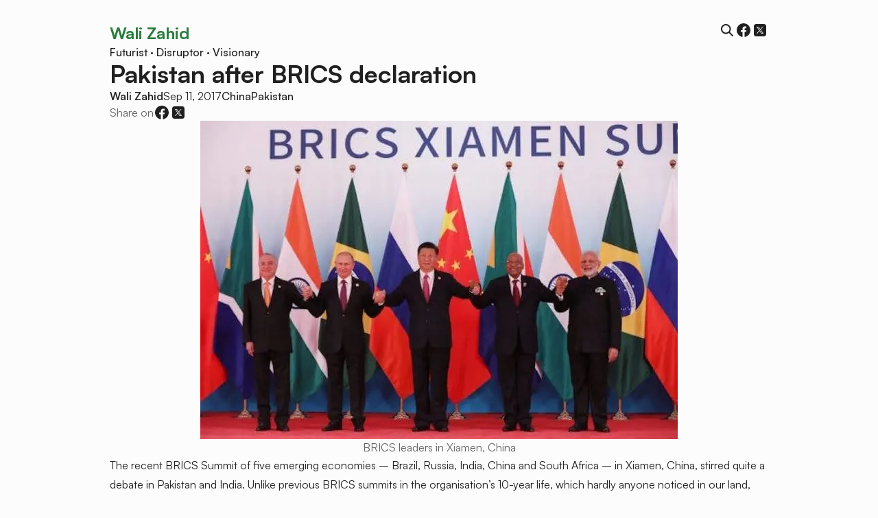

--- FILE ---
content_type: text/html; charset=utf-8
request_url: https://walizahid.com/blog/pakistan-after-brics-declaration
body_size: 10147
content:
<!DOCTYPE html><html lang="en"><head><meta charSet="utf-8"/><meta name="viewport" content="width=device-width, initial-scale=1"/><link rel="preload" as="image" imageSrcSet="/_next/image?url=https%3A%2F%2Fimages.prismic.io%2Fwalizahid%2F1e4e3652aa204067bedf3ab02eeb7953fce8250b_brics-xiamen.jpg%3Fauto%3Dcompress%2Cformat&amp;w=750&amp;q=75 1x, /_next/image?url=https%3A%2F%2Fimages.prismic.io%2Fwalizahid%2F1e4e3652aa204067bedf3ab02eeb7953fce8250b_brics-xiamen.jpg%3Fauto%3Dcompress%2Cformat&amp;w=1920&amp;q=75 2x" fetchPriority="high"/><link rel="stylesheet" href="/_next/static/css/d6dc156590e1f0d0.css" data-precedence="next"/><link rel="preload" href="/_next/static/chunks/webpack-9a36b1369e869951.js" as="script" fetchPriority="low"/><script src="/_next/static/chunks/fd9d1056-c4d015feb84339be.js" async=""></script><script src="/_next/static/chunks/596-81ed5e189a0d3435.js" async=""></script><script src="/_next/static/chunks/main-app-a6fcb8f21de3abc1.js" async=""></script><title>Pakistan after BRICS declaration × Wali Zahid</title><meta name="description" content="Wali Zahid answers three key questions related to Pakistan in BRICS declaration "/><meta name="author" content="Wali Zahid"/><meta name="keywords" content="China,Pakistan"/><meta property="og:url" content="https://walizahid.com/blog/pakistan-after-brics-declaration"/><meta property="og:image" content="https://images.prismic.io/walizahid/1e4e3652aa204067bedf3ab02eeb7953fce8250b_brics-xiamen.jpg?auto=compress,format"/><meta property="og:type" content="article"/><meta name="twitter:card" content="summary_large_image"/><meta name="twitter:image" content="https://images.prismic.io/walizahid/1e4e3652aa204067bedf3ab02eeb7953fce8250b_brics-xiamen.jpg?auto=compress,format"/><script src="/_next/static/chunks/polyfills-78c92fac7aa8fdd8.js" noModule=""></script></head><body><div class="mx-auto flex min-h-screen w-full flex-col gap-32 p-8 lg:max-w-5xl"><header class="flex flex-col items-start gap-8 md:flex-row lg:justify-between"><a class="flex flex-col gap-2" href="/"><p class="text-2xl font-bold text-primary-11">Wali Zahid</p><p class="font-medium text-gray-12">Futurist · Disruptor · Visionary</p></a><nav class="flex gap-4"><a href="/search"><svg class="h-6 w-6" fill="currentColor" viewBox="0 0 48 48"><path d="M 20.5 6 C 12.515556 6 6 12.515562 6 20.5 C 6 28.484438 12.515556 35 20.5 35 C 23.773158 35 26.788919 33.893018 29.220703 32.050781 L 38.585938 41.414062 A 2.0002 2.0002 0 1 0 41.414062 38.585938 L 32.050781 29.220703 C 33.893017 26.788918 35 23.773156 35 20.5 C 35 12.515562 28.484444 6 20.5 6 z M 20.5 10 C 26.322685 10 31 14.677319 31 20.5 C 31 23.295711 29.914065 25.820601 28.148438 27.697266 A 2.0002 2.0002 0 0 0 27.701172 28.144531 C 25.824103 29.912403 23.29771 31 20.5 31 C 14.677315 31 10 26.322681 10 20.5 C 10 14.677319 14.677315 10 20.5 10 z"></path></svg></a><a href="https://www.facebook.com/mywali"><svg class="h-6 w-6" fill="currentColor" viewBox="0 0 48 48"><path d="M24,4C12.972,4,4,12.972,4,24c0,10.006,7.394,18.295,17,19.75V29h-4c-0.552,0-1-0.447-1-1v-3c0-0.553,0.448-1,1-1h4v-3.632	C21,15.617,23.427,13,27.834,13c1.786,0,3.195,0.124,3.254,0.129C31.604,13.175,32,13.607,32,14.125V17.5c0,0.553-0.448,1-1,1h-2	c-1.103,0-2,0.897-2,2V24h4c0.287,0,0.56,0.123,0.75,0.338c0.19,0.216,0.278,0.502,0.243,0.786l-0.375,3	C31.555,28.624,31.129,29,30.625,29H27v14.75c9.606-1.455,17-9.744,17-19.75C44,12.972,35.028,4,24,4z"></path></svg></a><a href="https://twitter.com/walizahid"><svg class="h-6 w-6" fill="currentColor" viewBox="0 0 48 48"><path d="M 12.5 6 C 8.916 6 6 8.916 6 12.5 L 6 35.5 C 6 39.084 8.916 42 12.5 42 L 35.5 42 C 39.084 42 42 39.084 42 35.5 L 42 12.5 C 42 8.916 39.084 6 35.5 6 L 12.5 6 z M 13.828125 14 L 20.265625 14 L 25.123047 20.943359 L 31.136719 14 L 33.136719 14 L 26.025391 22.234375 L 34.257812 34 L 27.820312 34 L 22.470703 26.351562 L 15.865234 34 L 13.822266 34 L 21.564453 25.056641 L 13.828125 14 z M 16.935547 15.695312 L 28.587891 32.304688 L 31.150391 32.304688 L 19.498047 15.695312 L 16.935547 15.695312 z"></path></svg></a></nav></header><main class="flex flex-col gap-8"><h1 class="text-4xl font-bold">Pakistan after BRICS declaration</h1><section class="flex flex-col gap-4 lg:flex-row lg:items-center"><div class="font-semibold">Wali Zahid</div><div>Sep 11, 2017</div><div class="flex gap-2"><a class="font-medium" href="/tags/china">China</a><a class="font-medium" href="/tags/pakistan">Pakistan</a></div></section><div class="flex items-center gap-4"><span class="text-gray-11">Share on</span><a class="flex items-center" rel="noreferrer" target="_blank" href="https://www.facebook.com/sharer/sharer.php?u=https://walizahid.com/blog/pakistan-after-brics-declaration&amp;t=Pakistan%20after%20BRICS%20declaration"><svg class="h-6 w-6" fill="currentColor" viewBox="0 0 48 48"><path d="M24,4C12.972,4,4,12.972,4,24c0,10.006,7.394,18.295,17,19.75V29h-4c-0.552,0-1-0.447-1-1v-3c0-0.553,0.448-1,1-1h4v-3.632	C21,15.617,23.427,13,27.834,13c1.786,0,3.195,0.124,3.254,0.129C31.604,13.175,32,13.607,32,14.125V17.5c0,0.553-0.448,1-1,1h-2	c-1.103,0-2,0.897-2,2V24h4c0.287,0,0.56,0.123,0.75,0.338c0.19,0.216,0.278,0.502,0.243,0.786l-0.375,3	C31.555,28.624,31.129,29,30.625,29H27v14.75c9.606-1.455,17-9.744,17-19.75C44,12.972,35.028,4,24,4z"></path></svg></a><a class="flex items-center" rel="noreferrer" target="_blank" href="https://twitter.com/intent/tweet?text=Pakistan%20after%20BRICS%20declaration&amp;url=https://walizahid.com/blog/pakistan-after-brics-declaration&amp;via=walizahid"><svg class="h-6 w-6" fill="currentColor" viewBox="0 0 48 48"><path d="M 12.5 6 C 8.916 6 6 8.916 6 12.5 L 6 35.5 C 6 39.084 8.916 42 12.5 42 L 35.5 42 C 39.084 42 42 39.084 42 35.5 L 42 12.5 C 42 8.916 39.084 6 35.5 6 L 12.5 6 z M 13.828125 14 L 20.265625 14 L 25.123047 20.943359 L 31.136719 14 L 33.136719 14 L 26.025391 22.234375 L 34.257812 34 L 27.820312 34 L 22.470703 26.351562 L 15.865234 34 L 13.822266 34 L 21.564453 25.056641 L 13.828125 14 z M 16.935547 15.695312 L 28.587891 32.304688 L 31.150391 32.304688 L 19.498047 15.695312 L 16.935547 15.695312 z"></path></svg></a></div><figure class="flex flex-col items-center gap-4 text-center"><img alt="Pakistan after BRICS declaration" fetchPriority="high" width="696" height="464" decoding="async" data-nimg="1" style="color:transparent" srcSet="/_next/image?url=https%3A%2F%2Fimages.prismic.io%2Fwalizahid%2F1e4e3652aa204067bedf3ab02eeb7953fce8250b_brics-xiamen.jpg%3Fauto%3Dcompress%2Cformat&amp;w=750&amp;q=75 1x, /_next/image?url=https%3A%2F%2Fimages.prismic.io%2Fwalizahid%2F1e4e3652aa204067bedf3ab02eeb7953fce8250b_brics-xiamen.jpg%3Fauto%3Dcompress%2Cformat&amp;w=1920&amp;q=75 2x" src="/_next/image?url=https%3A%2F%2Fimages.prismic.io%2Fwalizahid%2F1e4e3652aa204067bedf3ab02eeb7953fce8250b_brics-xiamen.jpg%3Fauto%3Dcompress%2Cformat&amp;w=1920&amp;q=75"/><figcaption class="text-gray-11">BRICS leaders in Xiamen, China </figcaption></figure><section class="prose prose-gray max-w-none prose-a:no-underline"><p>The recent BRICS Summit of five emerging economies – Brazil, Russia, India, China and South Africa – in Xiamen, China, stirred quite a debate in Pakistan and India. Unlike previous BRICS summits in the organisation’s 10-year life, which hardly anyone noticed in our land, too focused on domestic wrangling and airing politicians’ dirty laundry, this caught much attention in both Rawalpindi and Islamabad.</p><p>The uproar was on two clauses in the 43-page declaration – Clauses 47 and 48. Here:</p><p><strong>Clause 47:</strong> We strongly condemn terrorist attacks resulting in death to innocent Afghan nationals. There is a need for immediate cessation of violence. We reaffirm our support to the people of Afghanistan in their efforts to achieve “Afghan-led and Afghan-owned” peace and national reconciliation, to the ongoing international efforts, including the Moscow Format of consultations on Afghanistan and “Heart of Asia-Istanbul Process”, as well as multimodal connectivity projects to promote peace and stability, to the fight against terrorism and drug-threat, and to the national reconstruction efforts by Afghanistan. We support the efforts of the Afghan National Defense and Security Forces in fighting terrorist organisations.</p><p><strong>Clause 48:</strong> We, in this regard, express concern on the security situation in the region and violence caused by the Taliban, ISIL/Daish, Al-Qaida and its affiliates including Eastern Turkistan Islamic Movement, Islamic Movement of Uzbekistan, the Haqqani Network, Lashkar-e-Taiba, Jaish-e-Mohammad, TTP and Hizb-ut-Tahrir.”</p><p><a target="_blank" href="https://www.youtube.com/c/walizahid" rel="noreferrer">Subscribe</a> to our YouTube channel: <a target="_blank" href="https://www.youtube.com/c/walizahid" rel="noreferrer">Wali Zahid</a></p><p>Media in both Pakistan and India highlighted clauses 47 and 48 very differently. Chinese media wanted to know from independent analysts like me how to see this in perspective. Here are three questions I received and my replies:</p><p><strong>Question 1: </strong>What do you think of clauses 47 and 48 from the perspective of Pakistan? What influence will it have on the high-level China-Pakistan relationship?</p><p><strong>Wali:</strong> Clause 47 deals with Afghanistan specifically. Violence and deaths in Afghanistan, usually attributed to Rawalpindi-supported Afghan Taliban, which Pakistan denies, have been singled out as the most significant issue. The BRICS declaration is clearly supporting the Afghan national defense and security forces. This is a big message to all perpetrators that violence needs to stop and global community would not accept it any more.</p><p>Another significance is that BRICS’ call is going beyond the recently restarted Quadrilateral Coordination Group (QCG) process (after <a target="_blank" href="https://walizahid.com/2015/07/pakistan-becomes-full-member-of-shanghai-cooperation-organisation-sco/" rel="noreferrer">SCO communique</a> in June in Astana Summit), which includes China, US, Afghanistan and Pakistan, and bringing in India in the ambit through Heart of Asia-Istanbul Process framework. Pakistan’s security establishment may be uneasy on expanding the ambit to Heart of Asia-Istanbul Process.</p><p>BRICS countries, particularly China, need a peaceful and stable Afghanistan to link it with Belt and Road Initiative. Exactly a year ago, on 8 September, first cargo train from China arrived in Afghanistan’s Hairatan port in northern Balkh province.</p><p>Back in 2016 on an Independence Day edition of <em>The News</em>, Pakistan’s largest-selling English-language daily, I wrote:</p><p>‘It’s time for Pakistan to engage with neighbours on an economic front as their and our interests overlap in trade. My own prediction is that whether some stakeholders like it or not, it’s only a matter of time that our ties with neighbours are going to get better – whether we choose to, or we are made to – under global or Chinese compulsion. Once rivalries are put behind, the region will abound with massive economic opportunity.’</p><p>The China and global push I mentioned then is now visible.</p><p>Pakistan’s civil and military leadership is trying to reach on one page regarding Afghanistan but it may take time for their divergent perspectives to converge on one point. In the meantime, Chinese leadership will continue to exert pressure.</p><p>Clause 48 is quite serious – both in terms of timing and venue.</p><p>At the last <a href="https://walizahid.com/blog/what-indias-modi-did-or-didnt-achieve-at-brics-summit" rel="noreferrer">BRICS summit in Goa</a>, India, China refused to allow use of wording such as cross-border terrorism in the BRICS declaration. China is also putting a technical hold until 2 November on UNSC resolution naming JeM and its chief Azhar Masood as global terrorists. More recently, when US President Trump announced his new Afghanistan policy last month and blamed Pakistan for harbouring terrorists on its soil, China came to Pakistan’s defence.</p><p>China has been privately pushing Pakistan to mend its ways, apparently for a year or so, implying that keeping technical hold on UNSC resolution may not be possible much longer. Although in its public stance, China is still defending the Pakistan case. When after the BRICS declaration, China’s foreign ministry spokesperson was asked if BRICS declaration of naming JeM would be carried to UNSC resolution as well, the question was dodged.</p><p>China has played its cards very well. It didn’t declare HQN, JeM, LeT or the ilk in BRICS Goa declaration on Indian soil so China is not seen bending under Indian pressure. It also didn’t support Trump’s call so it’s not seen lending support to the US, whose supremacy China is challenging both in economy and world influence. It chose a Chinese city Xiamen, the BRICS venue, to make a declaration on how China wants to fix the regional troubles.</p><p>Before President Xi Jinping went with full speed at BRICS in Xiamen, he made sure that China’s border standoff with India at Doklam pass was resolved amicably. Xi is eyeing the next meeting of of the Communist Party for a second five-year term as President. The 19th National Congress is due on 18 October where major leadership reshuffle is expected.</p><p>The inclusion of TTP among terror groups is to give Pakistan some face-saving as the victim of TTP violence is Pakistan’s civilian population and security forces.</p><p><strong>Question 2: </strong>Has Pakistan made any protest to BRICS countries, including China on causes 47, 48?</p><p><strong>Wali:</strong> What I know so far is that Defence Minister Khurram Dastgir-Khan has rejected the BRICS declaration. After appearing before National Assembly Standing Committee on Defence, Khan denied Pakistan had safe terror havens. Khan’s statement was unnecessary as BRICS declaration did not mention either Pakistan or terrorist safe havens.</p><p>On the contrary, Foreign Minister Khawaja Asif in a Geo TV program said that Pakistan has to make a clean break from its past. Which is an admission that it did support terror groups.</p><p>Asif said that he doesn’t get why people are surprised over the BRICS terrorist list. ‘These organisations are also banned in Pakistan. During Eidul Azha, specific instructions were issued by Ministry of Interior that no animal hides should be given to these banned organisations.’</p><p>Apparently this mixed messaging is to appease both the doves and hawks among the stakeholders. Or, at best to confuse the masses.</p><p><strong>Question 3: </strong>What impact will it have on the flagship project of China-Pakistan Economic Corridor (CPEC) and Belt &amp; Road (BRI) cooperation?</p><p><strong>Wali:</strong> <a href="https://walizahid.com/blog/cpec-fact-sheet-2013-2023-by-imc--china-center" rel="noreferrer">CPEC</a> and <a href="https://walizahid.com/blog/what-is-reshaping-the-world-while-we-are-unaware" rel="noreferrer">BRI</a> projects will remain unaffected. China’s civil and military leadership is in constant touch with their Pakistan counterparts.</p><p>I imagine that China would have consulted Pakistani leadership at the highest level before going ahead with the BRICS declaration as it’s in China’s DNA to play very very cautiously.</p><p>China has also included both India and Pakistan as <a href="https://walizahid.com/blog/what-is-in-for-pakistan-and-india-in-sco-qingdao-summit" rel="noreferrer">full members</a> in SCO because it’s the regional peace and prosperity that China is aiming at from both SCO and BRICS platforms.</p><p>It’s also in the interest of all regional countries to have a safe and peaceful South Asia for CPEC to bear fruits.</p><p>This article first <a target="_blank" href="http://nation.com.pk/E-Paper/lahore/2017-09-11/page-7/detail-1" rel="noreferrer">appeared</a> as an Op-Ed in <em>The Nation</em>, Pakistan’s most respected daily.</p><p><em>Wali Zahid is a longtime China watcher and a Pakistan futurist. An award-winning journalist and formerly Editor of</em>The News<em>, Lahore, Pakistan’s largest-selling daily, he writes on issues of significance to Pakistan and CPEC &amp; BRI. He was a high-level delegate at Belt &amp; Road Forum in Beijing in May this year. Twitter: <a target="_blank" href="https://twitter.com/walizahid" rel="noreferrer">@walizahid</a></em></p></section><div class="flex items-center gap-4"><span class="text-gray-11">Share on</span><a class="flex items-center" rel="noreferrer" target="_blank" href="https://www.facebook.com/sharer/sharer.php?u=https://walizahid.com/blog/pakistan-after-brics-declaration&amp;t=Pakistan%20after%20BRICS%20declaration"><svg class="h-6 w-6" fill="currentColor" viewBox="0 0 48 48"><path d="M24,4C12.972,4,4,12.972,4,24c0,10.006,7.394,18.295,17,19.75V29h-4c-0.552,0-1-0.447-1-1v-3c0-0.553,0.448-1,1-1h4v-3.632	C21,15.617,23.427,13,27.834,13c1.786,0,3.195,0.124,3.254,0.129C31.604,13.175,32,13.607,32,14.125V17.5c0,0.553-0.448,1-1,1h-2	c-1.103,0-2,0.897-2,2V24h4c0.287,0,0.56,0.123,0.75,0.338c0.19,0.216,0.278,0.502,0.243,0.786l-0.375,3	C31.555,28.624,31.129,29,30.625,29H27v14.75c9.606-1.455,17-9.744,17-19.75C44,12.972,35.028,4,24,4z"></path></svg></a><a class="flex items-center" rel="noreferrer" target="_blank" href="https://twitter.com/intent/tweet?text=Pakistan%20after%20BRICS%20declaration&amp;url=https://walizahid.com/blog/pakistan-after-brics-declaration&amp;via=walizahid"><svg class="h-6 w-6" fill="currentColor" viewBox="0 0 48 48"><path d="M 12.5 6 C 8.916 6 6 8.916 6 12.5 L 6 35.5 C 6 39.084 8.916 42 12.5 42 L 35.5 42 C 39.084 42 42 39.084 42 35.5 L 42 12.5 C 42 8.916 39.084 6 35.5 6 L 12.5 6 z M 13.828125 14 L 20.265625 14 L 25.123047 20.943359 L 31.136719 14 L 33.136719 14 L 26.025391 22.234375 L 34.257812 34 L 27.820312 34 L 22.470703 26.351562 L 15.865234 34 L 13.822266 34 L 21.564453 25.056641 L 13.828125 14 z M 16.935547 15.695312 L 28.587891 32.304688 L 31.150391 32.304688 L 19.498047 15.695312 L 16.935547 15.695312 z"></path></svg></a></div><section class="flex items-center gap-4 bg-gray-3 p-4"><img alt="Wali Zahid" loading="lazy" width="64" height="64" decoding="async" data-nimg="1" class="rounded-full" style="color:transparent" srcSet="/_next/image?url=https%3A%2F%2Fimages.prismic.io%2Fwalizahid%2F6a55b245-551c-486e-8587-3389720cac27_49572436_803279046731051_4579913130271834112_n.jpg%3Fauto%3Dcompress%2Cformat%26rect%3D0%2C0%2C661%2C661%26w%3D400%26h%3D400&amp;w=64&amp;q=75 1x, /_next/image?url=https%3A%2F%2Fimages.prismic.io%2Fwalizahid%2F6a55b245-551c-486e-8587-3389720cac27_49572436_803279046731051_4579913130271834112_n.jpg%3Fauto%3Dcompress%2Cformat%26rect%3D0%2C0%2C661%2C661%26w%3D400%26h%3D400&amp;w=128&amp;q=75 2x" src="/_next/image?url=https%3A%2F%2Fimages.prismic.io%2Fwalizahid%2F6a55b245-551c-486e-8587-3389720cac27_49572436_803279046731051_4579913130271834112_n.jpg%3Fauto%3Dcompress%2Cformat%26rect%3D0%2C0%2C661%2C661%26w%3D400%26h%3D400&amp;w=128&amp;q=75"/><div class="flex flex-1 flex-col gap-2"><p class="text-lg font-medium">Wali Zahid</p><p>Wali Zahid is a longtime China watcher and a Pakistan futurist. An award-winning journalist, he writes on issues of significance to Pakistan and CPEC &amp; BRI.</p></div></section><section class="flex flex-col gap-4"><p class="text-xl font-semibold">Related posts</p><div class="grid gap-8 lg:grid-cols-3"><a class="flex flex-col gap-2" href="/blog/what-indias-modi-did-or-didnt-achieve-at-brics-summit"><figure class="relative w-full overflow-hidden bg-gray-3 h-48"><img alt="Wali&#x27;s take on BRICS Summit in Goa, India" loading="lazy" decoding="async" data-nimg="fill" class="object-cover" style="position:absolute;height:100%;width:100%;left:0;top:0;right:0;bottom:0;color:transparent" sizes="100vw" srcSet="/_next/image?url=https%3A%2F%2Fimages.prismic.io%2Fwalizahid%2Fe79ba7e2-ea81-4d9c-b7e9-9fdcd00a1cfe_8th%2BBRICS%2BSummit%2Bin%2BGoa%2Bleaders.jpg%3Fauto%3Dcompress%2Cformat&amp;w=640&amp;q=75 640w, /_next/image?url=https%3A%2F%2Fimages.prismic.io%2Fwalizahid%2Fe79ba7e2-ea81-4d9c-b7e9-9fdcd00a1cfe_8th%2BBRICS%2BSummit%2Bin%2BGoa%2Bleaders.jpg%3Fauto%3Dcompress%2Cformat&amp;w=750&amp;q=75 750w, /_next/image?url=https%3A%2F%2Fimages.prismic.io%2Fwalizahid%2Fe79ba7e2-ea81-4d9c-b7e9-9fdcd00a1cfe_8th%2BBRICS%2BSummit%2Bin%2BGoa%2Bleaders.jpg%3Fauto%3Dcompress%2Cformat&amp;w=828&amp;q=75 828w, /_next/image?url=https%3A%2F%2Fimages.prismic.io%2Fwalizahid%2Fe79ba7e2-ea81-4d9c-b7e9-9fdcd00a1cfe_8th%2BBRICS%2BSummit%2Bin%2BGoa%2Bleaders.jpg%3Fauto%3Dcompress%2Cformat&amp;w=1080&amp;q=75 1080w, /_next/image?url=https%3A%2F%2Fimages.prismic.io%2Fwalizahid%2Fe79ba7e2-ea81-4d9c-b7e9-9fdcd00a1cfe_8th%2BBRICS%2BSummit%2Bin%2BGoa%2Bleaders.jpg%3Fauto%3Dcompress%2Cformat&amp;w=1200&amp;q=75 1200w, /_next/image?url=https%3A%2F%2Fimages.prismic.io%2Fwalizahid%2Fe79ba7e2-ea81-4d9c-b7e9-9fdcd00a1cfe_8th%2BBRICS%2BSummit%2Bin%2BGoa%2Bleaders.jpg%3Fauto%3Dcompress%2Cformat&amp;w=1920&amp;q=75 1920w, /_next/image?url=https%3A%2F%2Fimages.prismic.io%2Fwalizahid%2Fe79ba7e2-ea81-4d9c-b7e9-9fdcd00a1cfe_8th%2BBRICS%2BSummit%2Bin%2BGoa%2Bleaders.jpg%3Fauto%3Dcompress%2Cformat&amp;w=2048&amp;q=75 2048w, /_next/image?url=https%3A%2F%2Fimages.prismic.io%2Fwalizahid%2Fe79ba7e2-ea81-4d9c-b7e9-9fdcd00a1cfe_8th%2BBRICS%2BSummit%2Bin%2BGoa%2Bleaders.jpg%3Fauto%3Dcompress%2Cformat&amp;w=3840&amp;q=75 3840w" src="/_next/image?url=https%3A%2F%2Fimages.prismic.io%2Fwalizahid%2Fe79ba7e2-ea81-4d9c-b7e9-9fdcd00a1cfe_8th%2BBRICS%2BSummit%2Bin%2BGoa%2Bleaders.jpg%3Fauto%3Dcompress%2Cformat&amp;w=3840&amp;q=75"/></figure><h2 class="font-semibold text-lg">What India’s Modi did or didn’t achieve at BRICS Summit</h2></a><a class="flex flex-col gap-2" href="/blog/what-is-in-for-pakistan-and-india-in-sco-qingdao-summit"><figure class="relative w-full overflow-hidden bg-gray-3 h-48"><img alt="What to expect in the first SCO summit since Pakistan and India became full members of SCO" loading="lazy" decoding="async" data-nimg="fill" class="object-cover" style="position:absolute;height:100%;width:100%;left:0;top:0;right:0;bottom:0;color:transparent" sizes="100vw" srcSet="/_next/image?url=https%3A%2F%2Fimages.prismic.io%2Fwalizahid%2F3879f0198d638e97c5bfdd563980030041f6179e_what-is-in-for-pakistan-and-india-in-sco-qingdao-summit-wali-zahid.jpg%3Fauto%3Dcompress%2Cformat&amp;w=640&amp;q=75 640w, /_next/image?url=https%3A%2F%2Fimages.prismic.io%2Fwalizahid%2F3879f0198d638e97c5bfdd563980030041f6179e_what-is-in-for-pakistan-and-india-in-sco-qingdao-summit-wali-zahid.jpg%3Fauto%3Dcompress%2Cformat&amp;w=750&amp;q=75 750w, /_next/image?url=https%3A%2F%2Fimages.prismic.io%2Fwalizahid%2F3879f0198d638e97c5bfdd563980030041f6179e_what-is-in-for-pakistan-and-india-in-sco-qingdao-summit-wali-zahid.jpg%3Fauto%3Dcompress%2Cformat&amp;w=828&amp;q=75 828w, /_next/image?url=https%3A%2F%2Fimages.prismic.io%2Fwalizahid%2F3879f0198d638e97c5bfdd563980030041f6179e_what-is-in-for-pakistan-and-india-in-sco-qingdao-summit-wali-zahid.jpg%3Fauto%3Dcompress%2Cformat&amp;w=1080&amp;q=75 1080w, /_next/image?url=https%3A%2F%2Fimages.prismic.io%2Fwalizahid%2F3879f0198d638e97c5bfdd563980030041f6179e_what-is-in-for-pakistan-and-india-in-sco-qingdao-summit-wali-zahid.jpg%3Fauto%3Dcompress%2Cformat&amp;w=1200&amp;q=75 1200w, /_next/image?url=https%3A%2F%2Fimages.prismic.io%2Fwalizahid%2F3879f0198d638e97c5bfdd563980030041f6179e_what-is-in-for-pakistan-and-india-in-sco-qingdao-summit-wali-zahid.jpg%3Fauto%3Dcompress%2Cformat&amp;w=1920&amp;q=75 1920w, /_next/image?url=https%3A%2F%2Fimages.prismic.io%2Fwalizahid%2F3879f0198d638e97c5bfdd563980030041f6179e_what-is-in-for-pakistan-and-india-in-sco-qingdao-summit-wali-zahid.jpg%3Fauto%3Dcompress%2Cformat&amp;w=2048&amp;q=75 2048w, /_next/image?url=https%3A%2F%2Fimages.prismic.io%2Fwalizahid%2F3879f0198d638e97c5bfdd563980030041f6179e_what-is-in-for-pakistan-and-india-in-sco-qingdao-summit-wali-zahid.jpg%3Fauto%3Dcompress%2Cformat&amp;w=3840&amp;q=75 3840w" src="/_next/image?url=https%3A%2F%2Fimages.prismic.io%2Fwalizahid%2F3879f0198d638e97c5bfdd563980030041f6179e_what-is-in-for-pakistan-and-india-in-sco-qingdao-summit-wali-zahid.jpg%3Fauto%3Dcompress%2Cformat&amp;w=3840&amp;q=75"/></figure><h2 class="font-semibold text-lg">What is in for Pakistan and India in SCO Qingdao Summit?</h2></a></div></section></main><footer class="flex items-center justify-between text-gray-11"><div>© <!-- -->2025<!-- --> × Wali Zahid</div><nav class="flex gap-4"><a href="https://www.facebook.com/mywali"><svg class="h-6 w-6" fill="currentColor" viewBox="0 0 48 48"><path d="M24,4C12.972,4,4,12.972,4,24c0,10.006,7.394,18.295,17,19.75V29h-4c-0.552,0-1-0.447-1-1v-3c0-0.553,0.448-1,1-1h4v-3.632	C21,15.617,23.427,13,27.834,13c1.786,0,3.195,0.124,3.254,0.129C31.604,13.175,32,13.607,32,14.125V17.5c0,0.553-0.448,1-1,1h-2	c-1.103,0-2,0.897-2,2V24h4c0.287,0,0.56,0.123,0.75,0.338c0.19,0.216,0.278,0.502,0.243,0.786l-0.375,3	C31.555,28.624,31.129,29,30.625,29H27v14.75c9.606-1.455,17-9.744,17-19.75C44,12.972,35.028,4,24,4z"></path></svg></a><a href="https://twitter.com/walizahid"><svg class="h-6 w-6" fill="currentColor" viewBox="0 0 48 48"><path d="M 12.5 6 C 8.916 6 6 8.916 6 12.5 L 6 35.5 C 6 39.084 8.916 42 12.5 42 L 35.5 42 C 39.084 42 42 39.084 42 35.5 L 42 12.5 C 42 8.916 39.084 6 35.5 6 L 12.5 6 z M 13.828125 14 L 20.265625 14 L 25.123047 20.943359 L 31.136719 14 L 33.136719 14 L 26.025391 22.234375 L 34.257812 34 L 27.820312 34 L 22.470703 26.351562 L 15.865234 34 L 13.822266 34 L 21.564453 25.056641 L 13.828125 14 z M 16.935547 15.695312 L 28.587891 32.304688 L 31.150391 32.304688 L 19.498047 15.695312 L 16.935547 15.695312 z"></path></svg></a></nav></footer></div><script src="/_next/static/chunks/webpack-9a36b1369e869951.js" async=""></script><script>(self.__next_f=self.__next_f||[]).push([0])</script><script>self.__next_f.push([1,"1:HL[\"/_next/static/css/d6dc156590e1f0d0.css\",{\"as\":\"style\"}]\n0:\"$L2\"\n"])</script><script>self.__next_f.push([1,"3:I{\"id\":7948,\"chunks\":[\"272:static/chunks/webpack-9a36b1369e869951.js\",\"971:static/chunks/fd9d1056-c4d015feb84339be.js\",\"596:static/chunks/596-81ed5e189a0d3435.js\"],\"name\":\"default\",\"async\":false}\n5:I{\"id\":6628,\"chunks\":[\"272:static/chunks/webpack-9a36b1369e869951.js\",\"971:static/chunks/fd9d1056-c4d015feb84339be.js\",\"596:static/chunks/596-81ed5e189a0d3435.js\"],\"name\":\"\",\"async\":false}\n6:I{\"id\":6685,\"chunks\":[\"685:static/chunks/685-e62af44d06c0f19d.js\",\"222:static/chunks/222-faef6ca3ec8d9739.js\",\"308:static"])</script><script>self.__next_f.push([1,"/chunks/app/blog/[slug]/page-a6274749084b3c05.js\"],\"name\":\"\",\"async\":false}\n7:I{\"id\":7767,\"chunks\":[\"272:static/chunks/webpack-9a36b1369e869951.js\",\"971:static/chunks/fd9d1056-c4d015feb84339be.js\",\"596:static/chunks/596-81ed5e189a0d3435.js\"],\"name\":\"default\",\"async\":false}\n8:I{\"id\":7920,\"chunks\":[\"272:static/chunks/webpack-9a36b1369e869951.js\",\"971:static/chunks/fd9d1056-c4d015feb84339be.js\",\"596:static/chunks/596-81ed5e189a0d3435.js\"],\"name\":\"default\",\"async\":false}\nb:I{\"id\":4441,\"chunks\":[\"685:static/chun"])</script><script>self.__next_f.push([1,"ks/685-e62af44d06c0f19d.js\",\"185:static/chunks/app/layout-5664ed2c925f0eec.js\"],\"name\":\"Analytics\",\"async\":false}\n"])</script><script>self.__next_f.push([1,"2:[[[\"$\",\"link\",\"0\",{\"rel\":\"stylesheet\",\"href\":\"/_next/static/css/d6dc156590e1f0d0.css\",\"precedence\":\"next\"}]],[\"$\",\"$L3\",null,{\"buildId\":\"O1McziGQyqCzjSvdxI9wA\",\"assetPrefix\":\"\",\"initialCanonicalUrl\":\"/blog/pakistan-after-brics-declaration\",\"initialTree\":[\"\",{\"children\":[\"blog\",{\"children\":[[\"slug\",\"pakistan-after-brics-declaration\",\"d\"],{\"children\":[\"__PAGE__?{\\\"slug\\\":\\\"pakistan-after-brics-declaration\\\"}\",{}]}]}]},\"$undefined\",\"$undefined\",true],\"initialHead\":[false,\"$L4\"],\"globalErrorComponent\":\"$5\",\"children\":[null,[\"$\",\"html\",null,{\"lang\":\"en\",\"children\":[\"$\",\"body\",null,{\"children\":[[\"$\",\"div\",null,{\"className\":\"mx-auto flex min-h-screen w-full flex-col gap-32 p-8 lg:max-w-5xl\",\"children\":[[\"$\",\"header\",null,{\"className\":\"flex flex-col items-start gap-8 md:flex-row lg:justify-between\",\"children\":[[\"$\",\"$L6\",null,{\"className\":\"flex flex-col gap-2\",\"href\":\"/\",\"children\":[[\"$\",\"p\",null,{\"className\":\"text-2xl font-bold text-primary-11\",\"children\":\"Wali Zahid\"}],[\"$\",\"p\",null,{\"className\":\"font-medium text-gray-12\",\"children\":\"Futurist · Disruptor · Visionary\"}]]}],[\"$\",\"nav\",null,{\"className\":\"flex gap-4\",\"children\":[[\"$\",\"$L6\",null,{\"href\":\"/search\",\"children\":[\"$\",\"svg\",null,{\"className\":\"h-6 w-6\",\"fill\":\"currentColor\",\"viewBox\":\"0 0 48 48\",\"children\":[\"$\",\"path\",null,{\"d\":\"M 20.5 6 C 12.515556 6 6 12.515562 6 20.5 C 6 28.484438 12.515556 35 20.5 35 C 23.773158 35 26.788919 33.893018 29.220703 32.050781 L 38.585938 41.414062 A 2.0002 2.0002 0 1 0 41.414062 38.585938 L 32.050781 29.220703 C 33.893017 26.788918 35 23.773156 35 20.5 C 35 12.515562 28.484444 6 20.5 6 z M 20.5 10 C 26.322685 10 31 14.677319 31 20.5 C 31 23.295711 29.914065 25.820601 28.148438 27.697266 A 2.0002 2.0002 0 0 0 27.701172 28.144531 C 25.824103 29.912403 23.29771 31 20.5 31 C 14.677315 31 10 26.322681 10 20.5 C 10 14.677319 14.677315 10 20.5 10 z\"}]}]}],[\"$\",\"$L6\",null,{\"href\":\"https://www.facebook.com/mywali\",\"children\":[\"$\",\"svg\",null,{\"className\":\"h-6 w-6\",\"fill\":\"currentColor\",\"viewBox\":\"0 0 48 48\",\"children\":[\"$\",\"path\",null,{\"d\":\"M24,4C12.972,4,4,12.972,4,24c0,10.006,7.394,18.295,17,19.75V29h-4c-0.552,0-1-0.447-1-1v-3c0-0.553,0.448-1,1-1h4v-3.632\\tC21,15.617,23.427,13,27.834,13c1.786,0,3.195,0.124,3.254,0.129C31.604,13.175,32,13.607,32,14.125V17.5c0,0.553-0.448,1-1,1h-2\\tc-1.103,0-2,0.897-2,2V24h4c0.287,0,0.56,0.123,0.75,0.338c0.19,0.216,0.278,0.502,0.243,0.786l-0.375,3\\tC31.555,28.624,31.129,29,30.625,29H27v14.75c9.606-1.455,17-9.744,17-19.75C44,12.972,35.028,4,24,4z\"}]}]}],[\"$\",\"$L6\",null,{\"href\":\"https://twitter.com/walizahid\",\"children\":[\"$\",\"svg\",null,{\"className\":\"h-6 w-6\",\"fill\":\"currentColor\",\"viewBox\":\"0 0 48 48\",\"children\":[\"$\",\"path\",null,{\"d\":\"M 12.5 6 C 8.916 6 6 8.916 6 12.5 L 6 35.5 C 6 39.084 8.916 42 12.5 42 L 35.5 42 C 39.084 42 42 39.084 42 35.5 L 42 12.5 C 42 8.916 39.084 6 35.5 6 L 12.5 6 z M 13.828125 14 L 20.265625 14 L 25.123047 20.943359 L 31.136719 14 L 33.136719 14 L 26.025391 22.234375 L 34.257812 34 L 27.820312 34 L 22.470703 26.351562 L 15.865234 34 L 13.822266 34 L 21.564453 25.056641 L 13.828125 14 z M 16.935547 15.695312 L 28.587891 32.304688 L 31.150391 32.304688 L 19.498047 15.695312 L 16.935547 15.695312 z\"}]}]}]]}]]}],[\"$\",\"$L7\",null,{\"parallelRouterKey\":\"children\",\"segmentPath\":[\"children\"],\"loading\":\"$undefined\",\"loadingStyles\":\"$undefined\",\"hasLoading\":false,\"error\":\"$undefined\",\"errorStyles\":\"$undefined\",\"template\":[\"$\",\"$L8\",null,{}],\"templateStyles\":\"$undefined\",\"notFound\":[\"$\",\"main\",null,{\"className\":\"my-8\",\"children\":[[\"$\",\"h1\",null,{\"className\":\"text-6xl font-semibold\",\"children\":\"Not found\"}],[\"$\",\"p\",null,{\"children\":\"We can't find what you're looking for.\"}]]}],\"notFoundStyles\":[],\"childProp\":{\"current\":[\"$\",\"$L7\",null,{\"parallelRouterKey\":\"children\",\"segmentPath\":[\"children\",\"blog\",\"children\"],\"loading\":\"$undefined\",\"loadingStyles\":\"$undefined\",\"hasLoading\":false,\"error\":\"$undefined\",\"errorStyles\":\"$undefined\",\"template\":[\"$\",\"$L8\",null,{}],\"templateStyles\":\"$undefined\",\"notFound\":\"$undefined\",\"notFoundStyles\":\"$undefined\",\"childProp\":{\"current\":[\"$\",\"$L7\",null,{\"parallelRouterKey\":\"children\",\"segmentPath\":[\"children\",\"blog\",\"children\",[\"slug\",\"pakistan-after-brics-declaration\",\"d\"],\"children\"],\"loading\":\"$undefined\",\"loadingStyles\":\"$undefined\",\"hasLoading\":false,\"error\":\"$undefined\",\"errorStyles\":\"$undefined\",\"template\":[\"$\",\"$L8\",null,{}],\"templateStyles\":\"$undefined\",\"notFound\":\"$undefined\",\"notFoundStyles\":\"$undefined\",\"childProp\":{\"current\":[\"$L9\",\"$La\",null],\"segment\":\"__PAGE__?{\\\"slug\\\":\\\"pakistan-after-brics-declaration\\\"}\"},\"styles\":[]}],\"segment\":[\"slug\",\"pakistan-after-brics-declaration\",\"d\"]},\"styles\":[]}],\"segment\":\"blog\"},\"styles\":[]}],[\"$\",\"footer\",null,{\"className\":\"flex items-center justify-between text-gray-11\",\"children\":[[\"$\",\"div\",null,{\"children\":[\"© \",2025,\" × Wali Zahid\"]}],[\"$\",\"nav\",null,{\"className\":\"flex gap-4\",\"children\":[[\"$\",\"$L6\",null,{\"href\":\"https://www.facebook.com/mywali\",\"children\":[\"$\",\"svg\",null,{\"className\":\"h-6 w-6\",\"fill\":\"currentColor\",\"viewBox\":\"0 0 48 48\",\"children\":[\"$\",\"path\",null,{\"d\":\"M24,4C12.972,4,4,12.972,4,24c0,10.006,7.394,18.295,17,19.75V29h-4c-0.552,0-1-0.447-1-1v-3c0-0.553,0.448-1,1-1h4v-3.632\\tC21,15.617,23.427,13,27.834,13c1.786,0,3.195,0.124,3.254,0.129C31.604,13.175,32,13.607,32,14.125V17.5c0,0.553-0.448,1-1,1h-2\\tc-1.103,0-2,0.897-2,2V24h4c0.287,0,0.56,0.123,0.75,0.338c0.19,0.216,0.278,0.502,0.243,0.786l-0.375,3\\tC31.555,28.624,31.129,29,30.625,29H27v14.75c9.606-1.455,17-9.744,17-19.75C44,12.972,35.028,4,24,4z\"}]}]}],[\"$\",\"$L6\",null,{\"href\":\"https://twitter.com/walizahid\",\"children\":[\"$\",\"svg\",null,{\"className\":\"h-6 w-6\",\"fill\":\"currentColor\",\"viewBox\":\"0 0 48 48\",\"children\":[\"$\",\"path\",null,{\"d\":\"M 12.5 6 C 8.916 6 6 8.916 6 12.5 L 6 35.5 C 6 39.084 8.916 42 12.5 42 L 35.5 42 C 39.084 42 42 39.084 42 35.5 L 42 12.5 C 42 8.916 39.084 6 35.5 6 L 12.5 6 z M 13.828125 14 L 20.265625 14 L 25.123047 20.943359 L 31.136719 14 L 33.136719 14 L 26.025391 22.234375 L 34.257812 34 L 27.820312 34 L 22.470703 26.351562 L 15.865234 34 L 13.822266 34 L 21.564453 25.056641 L 13.828125 14 z M 16.935547 15.695312 L 28.587891 32.304688 L 31.150391 32.304688 L 19.498047 15.695312 L 16.935547 15.695312 z\"}]}]}]]}]]}]]}],[\"$\",\"$Lb\",null,{}]]}]}],null]}]]\n"])</script><script>self.__next_f.push([1,"c:I{\"id\":3222,\"chunks\":[\"685:static/chunks/685-e62af44d06c0f19d.js\",\"222:static/chunks/222-faef6ca3ec8d9739.js\",\"308:static/chunks/app/blog/[slug]/page-a6274749084b3c05.js\"],\"name\":\"Image\",\"async\":false}\n"])</script><script>self.__next_f.push([1,"a:[\"$\",\"main\",null,{\"className\":\"flex flex-col gap-8\",\"children\":[[\"$\",\"h1\",null,{\"className\":\"text-4xl font-bold\",\"children\":\"Pakistan after BRICS declaration\"}],[\"$\",\"section\",null,{\"className\":\"flex flex-col gap-4 lg:flex-row lg:items-center\",\"children\":[[\"$\",\"div\",null,{\"className\":\"font-semibold\",\"children\":\"Wali Zahid\"}],[\"$\",\"div\",null,{\"children\":\"Sep 11, 2017\"}],[\"$\",\"div\",null,{\"className\":\"flex gap-2\",\"children\":[[\"$\",\"$L6\",\"Xr0D7RAAACIA-tdw\",{\"className\":\"font-medium\",\"href\":\"/tags/china\",\"children\":\"China\"}],[\"$\",\"$L6\",\"Xr0C6BAAACAA-tNm\",{\"className\":\"font-medium\",\"href\":\"/tags/pakistan\",\"children\":\"Pakistan\"}]]}]]}],[\"$\",\"div\",null,{\"className\":\"flex items-center gap-4\",\"children\":[[\"$\",\"span\",null,{\"className\":\"text-gray-11\",\"children\":\"Share on\"}],[\"$\",\"$L6\",null,{\"className\":\"flex items-center\",\"href\":\"https://www.facebook.com/sharer/sharer.php?u=https://walizahid.com/blog/pakistan-after-brics-declaration\u0026t=Pakistan%20after%20BRICS%20declaration\",\"rel\":\"noreferrer\",\"target\":\"_blank\",\"children\":[\"$\",\"svg\",null,{\"className\":\"h-6 w-6\",\"fill\":\"currentColor\",\"viewBox\":\"0 0 48 48\",\"children\":[\"$\",\"path\",null,{\"d\":\"M24,4C12.972,4,4,12.972,4,24c0,10.006,7.394,18.295,17,19.75V29h-4c-0.552,0-1-0.447-1-1v-3c0-0.553,0.448-1,1-1h4v-3.632\\tC21,15.617,23.427,13,27.834,13c1.786,0,3.195,0.124,3.254,0.129C31.604,13.175,32,13.607,32,14.125V17.5c0,0.553-0.448,1-1,1h-2\\tc-1.103,0-2,0.897-2,2V24h4c0.287,0,0.56,0.123,0.75,0.338c0.19,0.216,0.278,0.502,0.243,0.786l-0.375,3\\tC31.555,28.624,31.129,29,30.625,29H27v14.75c9.606-1.455,17-9.744,17-19.75C44,12.972,35.028,4,24,4z\"}]}]}],[\"$\",\"$L6\",null,{\"className\":\"flex items-center\",\"href\":\"https://twitter.com/intent/tweet?text=Pakistan%20after%20BRICS%20declaration\u0026url=https://walizahid.com/blog/pakistan-after-brics-declaration\u0026via=walizahid\",\"rel\":\"noreferrer\",\"target\":\"_blank\",\"children\":[\"$\",\"svg\",null,{\"className\":\"h-6 w-6\",\"fill\":\"currentColor\",\"viewBox\":\"0 0 48 48\",\"children\":[\"$\",\"path\",null,{\"d\":\"M 12.5 6 C 8.916 6 6 8.916 6 12.5 L 6 35.5 C 6 39.084 8.916 42 12.5 42 L 35.5 42 C 39.084 42 42 39.084 42 35.5 L 42 12.5 C 42 8.916 39.084 6 35.5 6 L 12.5 6 z M 13.828125 14 L 20.265625 14 L 25.123047 20.943359 L 31.136719 14 L 33.136719 14 L 26.025391 22.234375 L 34.257812 34 L 27.820312 34 L 22.470703 26.351562 L 15.865234 34 L 13.822266 34 L 21.564453 25.056641 L 13.828125 14 z M 16.935547 15.695312 L 28.587891 32.304688 L 31.150391 32.304688 L 19.498047 15.695312 L 16.935547 15.695312 z\"}]}]}]]}],[\"$\",\"figure\",null,{\"className\":\"flex flex-col items-center gap-4 text-center\",\"children\":[[\"$\",\"$Lc\",null,{\"alt\":\"Pakistan after BRICS declaration\",\"height\":464,\"priority\":true,\"src\":\"https://images.prismic.io/walizahid/1e4e3652aa204067bedf3ab02eeb7953fce8250b_brics-xiamen.jpg?auto=compress,format\",\"width\":696}],[\"$\",\"figcaption\",null,{\"className\":\"text-gray-11\",\"children\":\"BRICS leaders in Xiamen, China \"}]]}],[\"$\",\"section\",null,{\"className\":\"prose prose-gray max-w-none prose-a:no-underline\",\"children\":[[\"$\",\"p\",\"1384\",{\"children\":[[\"The recent BRICS Summit of five emerging economies – Brazil, Russia, India, China and South Africa – in Xiamen, China, stirred quite a debate in Pakistan and India. Unlike previous BRICS summits in the organisation’s 10-year life, which hardly anyone noticed in our land, too focused on domestic wrangling and airing politicians’ dirty laundry, this caught much attention in both Rawalpindi and Islamabad.\"]]}],[\"$\",\"p\",\"1386\",{\"children\":[[\"The uproar was on two clauses in the 43-page declaration – Clauses 47 and 48. Here:\"]]}],[\"$\",\"p\",\"1390\",{\"children\":[[\"$\",\"strong\",\"1388\",{\"children\":[[\"Clause 47:\"]]}],[\" We strongly condemn terrorist attacks resulting in death to innocent Afghan nationals. There is a need for immediate cessation of violence. We reaffirm our support to the people of Afghanistan in their efforts to achieve “Afghan-led and Afghan-owned” peace and national reconciliation, to the ongoing international efforts, including the Moscow Format of consultations on Afghanistan and “Heart of Asia-Istanbul Process”, as well as multimodal connectivity projects to promote peace and stability, to the fight against terrorism and drug-threat, and to the national reconstruction efforts by Afghanistan. We support the efforts of the Afghan National Defense and Security Forces in fighting terrorist organisations.\"]]}],[\"$\",\"p\",\"1394\",{\"children\":[[\"$\",\"strong\",\"1392\",{\"children\":[[\"Clause 48:\"]]}],[\" We, in this regard, express concern on the security situation in the region and violence caused by the Taliban, ISIL/Daish, Al-Qaida and its affiliates including Eastern Turkistan Islamic Movement, Islamic Movement of Uzbekistan, the Haqqani Network, Lashkar-e-Taiba, Jaish-e-Mohammad, TTP and Hizb-ut-Tahrir.”\"]]}],[\"$\",\"p\",\"1400\",{\"children\":[[\"$\",\"a\",null,{\"target\":\"_blank\",\"children\":[[\"Subscribe\"]],\"href\":\"https://www.youtube.com/c/walizahid\",\"rel\":\"noreferrer\"}],[\" to our YouTube channel: \"],[\"$\",\"a\",null,{\"target\":\"_blank\",\"children\":[[\"Wali Zahid\"]],\"href\":\"https://www.youtube.com/c/walizahid\",\"rel\":\"noreferrer\"}]]}],[\"$\",\"p\",\"1402\",{\"children\":[[\"Media in both Pakistan and India highlighted clauses 47 and 48 very differently. Chinese media wanted to know from independent analysts like me how to see this in perspective. Here are three questions I received and my replies:\"]]}],[\"$\",\"p\",\"1406\",{\"children\":[[\"$\",\"strong\",\"1404\",{\"children\":[[\"Question 1: \"]]}],[\"What do you think of clauses 47 and 48 from the perspective of Pakistan? What influence will it have on the high-level China-Pakistan relationship?\"]]}],[\"$\",\"p\",\"1410\",{\"children\":[[\"$\",\"strong\",\"1408\",{\"children\":[[\"Wali:\"]]}],[\" Clause 47 deals with Afghanistan specifically. Violence and deaths in Afghanistan, usually attributed to Rawalpindi-supported Afghan Taliban, which Pakistan denies, have been singled out as the most significant issue. The BRICS declaration is clearly supporting the Afghan national defense and security forces. This is a big message to all perpetrators that violence needs to stop and global community would not accept it any more.\"]]}],[\"$\",\"p\",\"1415\",{\"children\":[[\"Another significance is that BRICS’ call is going beyond the recently restarted Quadrilateral Coordination Group (QCG) process (after \"],[\"$\",\"a\",null,{\"target\":\"_blank\",\"children\":[[\"SCO communique\"]],\"href\":\"https://walizahid.com/2015/07/pakistan-becomes-full-member-of-shanghai-cooperation-organisation-sco/\",\"rel\":\"noreferrer\"}],[\" in June in Astana Summit), which includes China, US, Afghanistan and Pakistan, and bringing in India in the ambit through Heart of Asia-Istanbul Process framework. Pakistan’s security establishment may be uneasy on expanding the ambit to Heart of Asia-Istanbul Process.\"]]}],[\"$\",\"p\",\"1417\",{\"children\":[[\"BRICS countries, particularly China, need a peaceful and stable Afghanistan to link it with Belt and Road Initiative. Exactly a year ago, on 8 September, first cargo train from China arrived in Afghanistan’s Hairatan port in northern Balkh province.\"]]}],[\"$\",\"p\",\"1422\",{\"children\":[[\"Back in 2016 on an Independence Day edition of \"],[\"$\",\"em\",\"1420\",{\"children\":[[\"The News\"]]}],[\", Pakistan’s largest-selling English-language daily, I wrote:\"]]}],[\"$\",\"p\",\"1424\",{\"children\":[[\"‘It’s time for Pakistan to engage with neighbours on an economic front as their and our interests overlap in trade. My own prediction is that whether some stakeholders like it or not, it’s only a matter of time that our ties with neighbours are going to get better – whether we choose to, or we are made to – under global or Chinese compulsion. Once rivalries are put behind, the region will abound with massive economic opportunity.’\"]]}],[\"$\",\"p\",\"1426\",{\"children\":[[\"The China and global push I mentioned then is now visible.\"]]}],[\"$\",\"p\",\"1428\",{\"children\":[[\"Pakistan’s civil and military leadership is trying to reach on one page regarding Afghanistan but it may take time for their divergent perspectives to converge on one point. In the meantime, Chinese leadership will continue to exert pressure.\"]]}],[\"$\",\"p\",\"1430\",{\"children\":[[\"Clause 48 is quite serious – both in terms of timing and venue.\"]]}],[\"$\",\"p\",\"1435\",{\"children\":[[\"At the last \"],[\"$\",\"a\",null,{\"target\":\"$undefined\",\"children\":[[\"BRICS summit in Goa\"]],\"href\":\"https://walizahid.com/blog/what-indias-modi-did-or-didnt-achieve-at-brics-summit\",\"rel\":\"noreferrer\"}],[\", India, China refused to allow use of wording such as cross-border terrorism in the BRICS declaration. China is also putting a technical hold until 2 November on UNSC resolution naming JeM and its chief Azhar Masood as global terrorists. More recently, when US President Trump announced his new Afghanistan policy last month and blamed Pakistan for harbouring terrorists on its soil, China came to Pakistan’s defence.\"]]}],[\"$\",\"p\",\"1437\",{\"children\":[[\"China has been privately pushing Pakistan to mend its ways, apparently for a year or so, implying that keeping technical hold on UNSC resolution may not be possible much longer. Although in its public stance, China is still defending the Pakistan case. When after the BRICS declaration, China’s foreign ministry spokesperson was asked if BRICS declaration of naming JeM would be carried to UNSC resolution as well, the question was dodged.\"]]}],[\"$\",\"p\",\"1439\",{\"children\":[[\"China has played its cards very well. It didn’t declare HQN, JeM, LeT or the ilk in BRICS Goa declaration on Indian soil so China is not seen bending under Indian pressure. It also didn’t support Trump’s call so it’s not seen lending support to the US, whose supremacy China is challenging both in economy and world influence. It chose a Chinese city Xiamen, the BRICS venue, to make a declaration on how China wants to fix the regional troubles.\"]]}],[\"$\",\"p\",\"1441\",{\"children\":[[\"Before President Xi Jinping went with full speed at BRICS in Xiamen, he made sure that China’s border standoff with India at Doklam pass was resolved amicably. Xi is eyeing the next meeting of of the Communist Party for a second five-year term as President. The 19th National Congress is due on 18 October where major leadership reshuffle is expected.\"]]}],[\"$\",\"p\",\"1443\",{\"children\":[[\"The inclusion of TTP among terror groups is to give Pakistan some face-saving as the victim of TTP violence is Pakistan’s civilian population and security forces.\"]]}],[\"$\",\"p\",\"1447\",{\"children\":[[\"$\",\"strong\",\"1445\",{\"children\":[[\"Question 2: \"]]}],[\"Has Pakistan made any protest to BRICS countries, including China on causes 47, 48?\"]]}],[\"$\",\"p\",\"1451\",{\"children\":[[\"$\",\"strong\",\"1449\",{\"children\":[[\"Wali:\"]]}],[\" What I know so far is that Defence Minister Khurram Dastgir-Khan has rejected the BRICS declaration. After appearing before National Assembly Standing Committee on Defence, Khan denied Pakistan had safe terror havens. Khan’s statement was unnecessary as BRICS declaration did not mention either Pakistan or terrorist safe havens.\"]]}],[\"$\",\"p\",\"1453\",{\"children\":[[\"On the contrary, Foreign Minister Khawaja Asif in a Geo TV program said that Pakistan has to make a clean break from its past. Which is an admission that it did support terror groups.\"]]}],[\"$\",\"p\",\"1455\",{\"children\":[[\"Asif said that he doesn’t get why people are surprised over the BRICS terrorist list. ‘These organisations are also banned in Pakistan. During Eidul Azha, specific instructions were issued by Ministry of Interior that no animal hides should be given to these banned organisations.’\"]]}],[\"$\",\"p\",\"1457\",{\"children\":[[\"Apparently this mixed messaging is to appease both the doves and hawks among the stakeholders. Or, at best to confuse the masses.\"]]}],[\"$\",\"p\",\"1461\",{\"children\":[[\"$\",\"strong\",\"1459\",{\"children\":[[\"Question 3: \"]]}],[\"What impact will it have on the flagship project of China-Pakistan Economic Corridor (CPEC) and Belt \u0026 Road (BRI) cooperation?\"]]}],[\"$\",\"p\",\"1471\",{\"children\":[[\"$\",\"strong\",\"1463\",{\"children\":[[\"Wali:\"]]}],[\" \"],[\"$\",\"a\",null,{\"target\":\"$undefined\",\"children\":[[\"CPEC\"]],\"href\":\"https://walizahid.com/blog/cpec-fact-sheet-2013-2023-by-imc--china-center\",\"rel\":\"noreferrer\"}],[\" and \"],[\"$\",\"a\",null,{\"target\":\"$undefined\",\"children\":[[\"BRI\"]],\"href\":\"https://walizahid.com/blog/what-is-reshaping-the-world-while-we-are-unaware\",\"rel\":\"noreferrer\"}],[\" projects will remain unaffected. China’s civil and military leadership is in constant touch with their Pakistan counterparts.\"]]}],[\"$\",\"p\",\"1473\",{\"children\":[[\"I imagine that China would have consulted Pakistani leadership at the highest level before going ahead with the BRICS declaration as it’s in China’s DNA to play very very cautiously.\"]]}],[\"$\",\"p\",\"1478\",{\"children\":[[\"China has also included both India and Pakistan as \"],[\"$\",\"a\",null,{\"target\":\"$undefined\",\"children\":[[\"full members\"]],\"href\":\"https://walizahid.com/blog/what-is-in-for-pakistan-and-india-in-sco-qingdao-summit\",\"rel\":\"noreferrer\"}],[\" in SCO because it’s the regional peace and prosperity that China is aiming at from both SCO and BRICS platforms.\"]]}],[\"$\",\"p\",\"1480\",{\"children\":[[\"It’s also in the interest of all regional countries to have a safe and peaceful South Asia for CPEC to bear fruits.\"]]}],[\"$\",\"p\",\"1488\",{\"children\":[[\"This article first \"],[\"$\",\"a\",null,{\"target\":\"_blank\",\"children\":[[\"appeared\"]],\"href\":\"http://nation.com.pk/E-Paper/lahore/2017-09-11/page-7/detail-1\",\"rel\":\"noreferrer\"}],[\" as an Op-Ed in \"],[\"$\",\"em\",\"1486\",{\"children\":[[\"The Nation\"]]}],[\", Pakistan’s most respected daily.\"]]}],[\"$\",\"p\",\"1496\",{\"children\":[[\"$\",\"em\",\"1490\",{\"children\":[[\"Wali Zahid is a longtime China watcher and a Pakistan futurist. An award-winning journalist and formerly Editor of\"]]}],[\"The News\"],[\"$\",\"em\",\"1495\",{\"children\":[[\", Lahore, Pakistan’s largest-selling daily, he writes on issues of significance to Pakistan and CPEC \u0026 BRI. He was a high-level delegate at Belt \u0026 Road Forum in Beijing in May this year. Twitter: \"],[\"$\",\"a\",null,{\"target\":\"_blank\",\"children\":[[\"@walizahid\"]],\"href\":\"https://twitter.com/walizahid\",\"rel\":\"noreferrer\"}]]}]]}]]}],[\"$\",\"div\",null,{\"className\":\"flex items-center gap-4\",\"children\":[[\"$\",\"span\",null,{\"className\":\"text-gray-11\",\"children\":\"Share on\"}],[\"$\",\"$L6\",null,{\"className\":\"flex items-center\",\"href\":\"https://www.facebook.com/sharer/sharer.php?u=https://walizahid.com/blog/pakistan-after-brics-declaration\u0026t=Pakistan%20after%20BRICS%20declaration\",\"rel\":\"noreferrer\",\"target\":\"_blank\",\"children\":[\"$\",\"svg\",null,{\"className\":\"h-6 w-6\",\"fill\":\"currentColor\",\"viewBox\":\"0 0 48 48\",\"children\":[\"$\",\"path\",null,{\"d\":\"M24,4C12.972,4,4,12.972,4,24c0,10.006,7.394,18.295,17,19.75V29h-4c-0.552,0-1-0.447-1-1v-3c0-0.553,0.448-1,1-1h4v-3.632\\tC21,15.617,23.427,13,27.834,13c1.786,0,3.195,0.124,3.254,0.129C31.604,13.175,32,13.607,32,14.125V17.5c0,0.553-0.448,1-1,1h-2\\tc-1.103,0-2,0.897-2,2V24h4c0.287,0,0.56,0.123,0.75,0.338c0.19,0.216,0.278,0.502,0.243,0.786l-0.375,3\\tC31.555,28.624,31.129,29,30.625,29H27v14.75c9.606-1.455,17-9.744,17-19.75C44,12.972,35.028,4,24,4z\"}]}]}],[\"$\",\"$L6\",null,{\"className\":\"flex items-center\",\"href\":\"https://twitter.com/intent/tweet?text=Pakistan%20after%20BRICS%20declaration\u0026url=https://walizahid.com/blog/pakistan-after-brics-declaration\u0026via=walizahid\",\"rel\":\"noreferrer\",\"target\":\"_blank\",\"children\":[\"$\",\"svg\",null,{\"className\":\"h-6 w-6\",\"fill\":\"currentColor\",\"viewBox\":\"0 0 48 48\",\"children\":[\"$\",\"path\",null,{\"d\":\"M 12.5 6 C 8.916 6 6 8.916 6 12.5 L 6 35.5 C 6 39.084 8.916 42 12.5 42 L 35.5 42 C 39.084 42 42 39.084 42 35.5 L 42 12.5 C 42 8.916 39.084 6 35.5 6 L 12.5 6 z M 13.828125 14 L 20.265625 14 L 25.123047 20.943359 L 31.136719 14 L 33.136719 14 L 26.025391 22.234375 L 34.257812 34 L 27.820312 34 L 22.470703 26.351562 L 15.865234 34 L 13.822266 34 L 21.564453 25.056641 L 13.828125 14 z M 16.935547 15.695312 L 28.587891 32.304688 L 31.150391 32.304688 L 19.498047 15.695312 L 16.935547 15.695312 z\"}]}]}]]}],[\"$\",\"section\",null,{\"className\":\"flex items-center gap-4 bg-gray-3 p-4\",\"children\":[[\"$\",\"$Lc\",null,{\"alt\":\"Wali Zahid\",\"className\":\"rounded-full\",\"height\":64,\"src\":\"https://images.prismic.io/walizahid/6a55b245-551c-486e-8587-3389720cac27_49572436_803279046731051_4579913130271834112_n.jpg?auto=compress,format\u0026rect=0,0,661,661\u0026w=400\u0026h=400\",\"width\":64}],[\"$\",\"div\",null,{\"className\":\"flex flex-1 flex-col gap-2\",\"children\":[[\"$\",\"p\",null,{\"className\":\"text-lg font-medium\",\"children\":\"Wali Zahid\"}],[\"$\",\"p\",null,{\"children\":\"Wali Zahid is a longtime China watcher and a Pakistan futurist. An award-winning journalist, he writes on issues of significance to Pakistan and CPEC \u0026 BRI.\"}]]}]]}],[\"$\",\"section\",null,{\"className\":\"flex flex-col gap-4\",\"children\":[[\"$\",\"p\",null,{\"className\":\"text-xl font-semibold\",\"children\":\"Related posts\"}],[\"$\",\"div\",null,{\"className\":\"grid gap-8 lg:grid-cols-3\",\"children\":[[\"$\",\"$L6\",null,{\"className\":\"flex flex-col gap-2\",\"href\":\"/blog/what-indias-modi-did-or-didnt-achieve-at-brics-summit\",\"children\":[[\"$\",\"figure\",null,{\"className\":\"relative w-full overflow-hidden bg-gray-3 h-48\",\"children\":[[\"$\",\"$Lc\",null,{\"alt\":\"Wali's take on BRICS Summit in Goa, India\",\"className\":\"object-cover\",\"fill\":true,\"src\":\"https://images.prismic.io/walizahid/e79ba7e2-ea81-4d9c-b7e9-9fdcd00a1cfe_8th+BRICS+Summit+in+Goa+leaders.jpg?auto=compress,format\"}],false]}],[\"$\",\"h2\",null,{\"className\":\"font-semibold text-lg\",\"children\":\"What India’s Modi did or didn’t achieve at BRICS Summit\"}],false]}],[\"$\",\"$L6\",null,{\"className\":\"flex flex-col gap-2\",\"href\":\"/blog/what-is-in-for-pakistan-and-india-in-sco-qingdao-summit\",\"children\":[[\"$\",\"figure\",null,{\"className\":\"relative w-full overflow-hidden bg-gray-3 h-48\",\"children\":[[\"$\",\"$Lc\",null,{\"alt\":\"What to expect in the first SCO summit since Pakistan and India became full members of SCO\",\"className\":\"object-cover\",\"fill\":true,\"src\":\"https://images.prismic.io/walizahid/3879f0198d638e97c5bfdd563980030041f6179e_what-is-in-for-pakistan-and-india-in-sco-qingdao-summit-wali-zahid.jpg?auto=compress,format\"}],false]}],[\"$\",\"h2\",null,{\"className\":\"font-semibold text-lg\",\"children\":\"What is in for Pakistan and India in SCO Qingdao Summit?\"}],false]}]]}]]}]]}]\n"])</script><script>self.__next_f.push([1,"4:[[\"$\",\"meta\",\"0\",{\"charSet\":\"utf-8\"}],[\"$\",\"title\",\"1\",{\"children\":\"Pakistan after BRICS declaration × Wali Zahid\"}],[\"$\",\"meta\",\"2\",{\"name\":\"description\",\"content\":\"Wali Zahid answers three key questions related to Pakistan in BRICS declaration \"}],[\"$\",\"meta\",\"3\",{\"name\":\"author\",\"content\":\"Wali Zahid\"}],[\"$\",\"meta\",\"4\",{\"name\":\"keywords\",\"content\":\"China,Pakistan\"}],[\"$\",\"meta\",\"5\",{\"name\":\"viewport\",\"content\":\"width=device-width, initial-scale=1\"}],[\"$\",\"meta\",\"6\",{\"property\":\"og:url\",\"content\":\"https://walizahid.com/blog/pakistan-after-brics-declaration\"}],[\"$\",\"meta\",\"7\",{\"property\":\"og:image\",\"content\":\"https://images.prismic.io/walizahid/1e4e3652aa204067bedf3ab02eeb7953fce8250b_brics-xiamen.jpg?auto=compress,format\"}],[\"$\",\"meta\",\"8\",{\"property\":\"og:type\",\"content\":\"article\"}],[\"$\",\"meta\",\"9\",{\"name\":\"twitter:card\",\"content\":\"summary_large_image\"}],[\"$\",\"meta\",\"10\",{\"name\":\"twitter:image\",\"content\":\"https://images.prismic.io/walizahid/1e4e3652aa204067bedf3ab02eeb7953fce8250b_brics-xiamen.jpg?auto=compress,format\"}]]\n"])</script><script>self.__next_f.push([1,"9:null\n"])</script></body></html>

--- FILE ---
content_type: text/css; charset=utf-8
request_url: https://walizahid.com/_next/static/css/d6dc156590e1f0d0.css
body_size: 17452
content:
@import url("https://api.fontshare.com/v2/css?f[]=satoshi@1&display=swap");

/* ! tailwindcss v3.4.1 | MIT License | https://tailwindcss.com */*,:after,:before{box-sizing:border-box;border:0 solid #e5e7eb}:after,:before{--tw-content:""}:host,html{line-height:1.5;-webkit-text-size-adjust:100%;-moz-tab-size:4;-o-tab-size:4;tab-size:4;font-family:Satoshi,sans-serif;font-feature-settings:normal;font-variation-settings:normal;-webkit-tap-highlight-color:transparent}body{margin:0;line-height:inherit}hr{height:0;color:inherit;border-top-width:1px}abbr:where([title]){-webkit-text-decoration:underline dotted;text-decoration:underline dotted}h1,h2,h3,h4,h5,h6{font-size:inherit;font-weight:inherit}a{color:inherit;text-decoration:inherit}b,strong{font-weight:bolder}code,kbd,pre,samp{font-family:ui-monospace,SFMono-Regular,Menlo,Monaco,Consolas,Liberation Mono,Courier New,monospace;font-feature-settings:normal;font-variation-settings:normal;font-size:1em}small{font-size:80%}sub,sup{font-size:75%;line-height:0;position:relative;vertical-align:baseline}sub{bottom:-.25em}sup{top:-.5em}table{text-indent:0;border-color:inherit;border-collapse:collapse}button,input,optgroup,select,textarea{font-family:inherit;font-feature-settings:inherit;font-variation-settings:inherit;font-size:100%;font-weight:inherit;line-height:inherit;color:inherit;margin:0;padding:0}button,select{text-transform:none}[type=button],[type=reset],[type=submit],button{-webkit-appearance:button;background-color:transparent;background-image:none}:-moz-focusring{outline:auto}:-moz-ui-invalid{box-shadow:none}progress{vertical-align:baseline}::-webkit-inner-spin-button,::-webkit-outer-spin-button{height:auto}[type=search]{-webkit-appearance:textfield;outline-offset:-2px}::-webkit-search-decoration{-webkit-appearance:none}::-webkit-file-upload-button{-webkit-appearance:button;font:inherit}summary{display:list-item}blockquote,dd,dl,figure,h1,h2,h3,h4,h5,h6,hr,p,pre{margin:0}fieldset{margin:0}fieldset,legend{padding:0}menu,ol,ul{list-style:none;margin:0;padding:0}dialog{padding:0}textarea{resize:vertical}input::-moz-placeholder,textarea::-moz-placeholder{opacity:1;color:#9ca3af}input::placeholder,textarea::placeholder{opacity:1;color:#9ca3af}[role=button],button{cursor:pointer}:disabled{cursor:default}audio,canvas,embed,iframe,img,object,svg,video{display:block;vertical-align:middle}img,video{max-width:100%;height:auto}[hidden]{display:none}:root{--amber1:39deg 70% 99%;--amber2:40deg 100% 96.5%;--amber3:45deg 100% 90.8%;--amber4:44deg 100% 85.8%;--amber5:40deg 100% 81.5%;--amber6:39deg 83.6% 75.4%;--amber7:37deg 66.9% 68.2%;--amber8:35deg 59.8% 60%;--amber9:42deg 100% 62%;--amber10:42deg 100% 55%;--amber11:25deg 50% 38%;--amber12:25deg 40% 22%;--amberA1:rgba(192,130,5,.016);--amberA2:rgba(255,171,2,.071);--amberA3:rgba(255,192,1,.185);--amberA4:rgba(255,187,1,.283);--amberA5:rgba(255,170,1,.369);--amberA6:rgba(233,151,0,.451);--amberA7:rgba(204,126,0,.53);--amberA8:rgba(191,112,0,.64);--amberA9:rgba(255,179,0,.761);--amberA10:rgba(255,179,1,.899);--amberA11:rgba(120,50,0,.812);--amberA12:rgba(52,21,0,.867);--blackA1:rgba(0,0,0,.012);--blackA2:rgba(0,0,0,.024);--blackA3:rgba(0,0,0,.055);--blackA4:rgba(0,0,0,.078);--blackA5:rgba(0,0,0,.106);--blackA6:rgba(0,0,0,.133);--blackA7:rgba(0,0,0,.169);--blackA8:rgba(0,0,0,.267);--blackA9:rgba(0,0,0,.447);--blackA10:rgba(0,0,0,.498);--blackA11:rgba(0,0,0,.608);--blackA12:rgba(0,0,0,.875);--blue1:206deg 100% 99.2%;--blue2:210deg 100% 98%;--blue3:209deg 100% 96.5%;--blue4:210deg 98.8% 94%;--blue5:209deg 95% 90.1%;--blue6:209deg 81.2% 84.5%;--blue7:208deg 77.5% 76.9%;--blue8:206deg 81.9% 65.3%;--blue9:206deg 100% 50%;--blue10:208deg 93.5% 47.4%;--blue11:211deg 90% 42%;--blue12:216deg 71% 23%;--blueA1:rgba(5,130,255,.016);--blueA2:rgba(5,130,255,.04);--blueA3:rgba(2,128,255,.071);--blueA4:rgba(1,128,255,.118);--blueA5:rgba(1,130,250,.193);--blueA6:rgba(1,119,230,.283);--blueA7:rgba(0,119,223,.412);--blueA8:rgba(0,130,230,.632);--blueA9:#0091ff;--blueA10:rgba(0,125,233,.969);--blueA11:rgba(0,97,201,.957);--blueA12:rgba(0,36,89,.934);--bronze1:15deg 30% 99.1%;--bronze2:17deg 63.6% 97.8%;--bronze3:17deg 42.1% 95.2%;--bronze4:17deg 35.2% 92.1%;--bronze5:17deg 31.5% 88.2%;--bronze6:17deg 29% 83%;--bronze7:17deg 26.9% 75.6%;--bronze8:17deg 25.1% 66.5%;--bronze9:17deg 20% 54%;--bronze10:17deg 17.9% 49.3%;--bronze11:15deg 20% 41%;--bronze12:12deg 22% 21.5%;--bronzeA1:rgba(88,5,5,.012);--bronzeA2:rgba(199,60,5,.036);--bronzeA3:rgba(151,46,1,.067);--bronzeA4:rgba(132,38,0,.106);--bronzeA5:rgba(121,39,0,.157);--bronzeA6:rgba(114,33,0,.22);--bronzeA7:rgba(110,33,0,.31);--bronzeA8:rgba(103,29,0,.42);--bronzeA9:rgba(85,26,0,.553);--bronzeA10:rgba(76,22,0,.597);--bronzeA11:rgba(61,15,0,.671);--bronzeA12:rgba(29,6,0,.832);--brown1:30deg 40% 99.1%;--brown2:30deg 50% 97.6%;--brown3:30deg 52.5% 94.6%;--brown4:30deg 53% 91.2%;--brown5:29deg 52.9% 86.8%;--brown6:29deg 52.5% 80.9%;--brown7:29deg 51.5% 72.8%;--brown8:28deg 50% 63.1%;--brown9:28deg 34% 51%;--brown10:26deg 31.7% 46.9%;--brown11:25deg 30% 39%;--brown12:20deg 15% 21%;--brownA1:rgba(171,88,5,.012);--brownA2:rgba(171,88,5,.036);--brownA3:rgba(171,86,2,.083);--brownA4:rgba(173,90,1,.134);--brownA5:rgba(175,85,0,.2);--brownA6:rgba(176,82,1,.291);--brownA7:rgba(172,83,0,.412);--brownA8:rgba(170,79,0,.553);--brownA9:rgba(130,61,0,.655);--brownA10:rgba(112,49,0,.679);--brownA11:rgba(81,33,0,.726);--brownA12:rgba(20,6,0,.82);--crimson1:332deg 100% 99.4%;--crimson2:330deg 100% 98.4%;--crimson3:331deg 85.6% 96.6%;--crimson4:331deg 78.1% 94.2%;--crimson5:332deg 72.1% 91.1%;--crimson6:333deg 67% 86.7%;--crimson7:335deg 63.5% 80.4%;--crimson8:336deg 62.3% 72.9%;--crimson9:336deg 80% 57.8%;--crimson10:336deg 71.3% 52.8%;--crimson11:336deg 75% 45.5%;--crimson12:332deg 63% 23.5%;--crimsonA1:rgba(255,5,88,.012);--crimsonA2:rgba(255,5,130,.032);--crimsonA3:rgba(239,1,112,.063);--crimsonA4:rgba(226,0,109,.102);--crimsonA5:rgba(216,0,97,.153);--crimsonA6:rgba(206,1,93,.224);--crimsonA7:rgba(199,0,83,.322);--crimsonA8:rgba(196,0,79,.44);--crimsonA9:rgba(226,0,90,.761);--crimsonA10:rgba(212,0,85,.808);--crimsonA11:rgba(196,0,79,.887);--crimsonA12:rgba(83,0,39,.914);--cyan1:185deg 60% 98.7%;--cyan2:185deg 73.3% 97.1%;--cyan3:186deg 70.2% 94.4%;--cyan4:186deg 63.8% 90.6%;--cyan5:187deg 58.3% 85.4%;--cyan6:188deg 54.6% 78.4%;--cyan7:189deg 53.7% 68.7%;--cyan8:189deg 60.3% 52.5%;--cyan9:190deg 95% 39%;--cyan10:191deg 91.2% 36.8%;--cyan11:192deg 85% 31%;--cyan12:192deg 70% 16.5%;--cyanA1:rgba(5,155,205,.02);--cyanA2:rgba(0,198,216,.051);--cyanA3:rgba(2,192,213,.095);--cyanA4:rgba(0,177,196,.153);--cyanA5:rgba(1,164,186,.232);--cyanA6:rgba(1,156,180,.334);--cyanA7:rgba(0,151,178,.483);--cyanA8:rgba(0,163,192,.761);--cyanA9:rgba(0,161,193,.981);--cyanA10:rgba(0,144,176,.969);--cyanA11:rgba(0,113,141,.953);--cyanA12:rgba(0,50,62,.95);--gold1:50deg 20% 99.1%;--gold2:47deg 52.9% 96.7%;--gold3:46deg 38.2% 93.7%;--gold4:44deg 32.7% 90.1%;--gold5:43deg 29.9% 85.7%;--gold6:41deg 28.3% 79.8%;--gold7:39deg 27.6% 71.9%;--gold8:36deg 27.2% 61.8%;--gold9:36deg 20% 49.5%;--gold10:36deg 19.9% 44.9%;--gold11:36deg 20% 37%;--gold12:36deg 16% 20%;--goldA1:rgba(88,88,5,.012);--goldA2:rgba(176,138,0,.051);--goldA3:rgba(140,106,2,.087);--goldA4:rgba(128,99,1,.134);--goldA5:rgba(114,82,1,.185);--goldA6:rgba(112,77,0,.259);--goldA7:rgba(110,69,0,.357);--goldA8:rgba(109,66,0,.487);--goldA9:rgba(83,50,0,.604);--goldA10:rgba(71,42,0,.64);--goldA11:rgba(54,32,0,.706);--goldA12:rgba(19,12,0,.832);--grass1:116deg 50% 98.9%;--grass2:120deg 60% 97.1%;--grass3:120deg 53.6% 94.8%;--grass4:121deg 47.5% 91.4%;--grass5:122deg 42.6% 86.5%;--grass6:124deg 39% 79.7%;--grass7:126deg 37.1% 70.2%;--grass8:131deg 38.1% 56.3%;--grass9:131deg 41% 46.5%;--grass10:132deg 43.1% 42.2%;--grass11:133deg 50% 32.5%;--grass12:131deg 30% 18%;--grassA1:rgba(5,192,5,.016);--grassA2:rgba(5,192,5,.048);--grassA3:rgba(2,179,2,.079);--grassA4:rgba(1,160,1,.126);--grassA5:rgba(1,151,6,.193);--grassA6:rgba(1,142,12,.283);--grassA7:rgba(0,138,12,.408);--grassA8:rgba(0,141,26,.604);--grassA9:rgba(0,134,25,.726);--grassA10:rgba(0,122,25,.761);--grassA11:rgba(0,99,22,.84);--grassA12:rgba(0,32,6,.875);--gray1:0deg 0% 99%;--gray2:0deg 0% 97.5%;--gray3:0deg 0% 94.6%;--gray4:0deg 0% 92%;--gray5:0deg 0% 89.5%;--gray6:0deg 0% 86.8%;--gray7:0deg 0% 83%;--gray8:0deg 0% 73.2%;--gray9:0deg 0% 55.2%;--gray10:0deg 0% 50.3%;--gray11:0deg 0% 39.3%;--gray12:0deg 0% 12.5%;--grayA1:rgba(0,0,0,.012);--grayA2:rgba(0,0,0,.024);--grayA3:rgba(0,0,0,.055);--grayA4:rgba(0,0,0,.078);--grayA5:rgba(0,0,0,.106);--grayA6:rgba(0,0,0,.133);--grayA7:rgba(0,0,0,.169);--grayA8:rgba(0,0,0,.267);--grayA9:rgba(0,0,0,.447);--grayA10:rgba(0,0,0,.498);--grayA11:rgba(0,0,0,.608);--grayA12:rgba(0,0,0,.875);--green1:136deg 50% 98.9%;--green2:138deg 62.5% 96.9%;--green3:139deg 55.2% 94.5%;--green4:140deg 48.7% 91%;--green5:141deg 43.7% 86%;--green6:143deg 40.3% 79%;--green7:146deg 38.5% 69%;--green8:151deg 40.2% 54.1%;--green9:151deg 55% 41.5%;--green10:152deg 57.5% 37.6%;--green11:153deg 67% 28.5%;--green12:155deg 40% 16.5%;--greenA1:rgba(5,192,67,.016);--greenA2:rgba(0,196,59,.051);--greenA3:rgba(2,186,60,.087);--greenA4:rgba(1,166,53,.134);--greenA5:rgba(0,155,54,.2);--greenA6:rgba(1,147,54,.295);--greenA7:rgba(0,140,61,.428);--greenA8:rgba(0,147,76,.644);--greenA9:rgba(0,143,74,.812);--greenA10:rgba(0,131,70,.84);--greenA11:rgba(0,107,59,.906);--greenA12:rgba(0,38,22,.902);--indigo1:225deg 60% 99.4%;--indigo2:223deg 100% 98.6%;--indigo3:223deg 98.4% 97.1%;--indigo4:223deg 92.9% 95%;--indigo5:224deg 87.1% 92%;--indigo6:224deg 81.9% 87.8%;--indigo7:225deg 77.4% 82.1%;--indigo8:226deg 75.4% 74.5%;--indigo9:226deg 70% 55.5%;--indigo10:226deg 58.6% 51.3%;--indigo11:226deg 55% 45%;--indigo12:226deg 50% 24%;--indigoA1:rgba(5,5,130,.008);--indigoA2:rgba(5,76,255,.028);--indigoA3:rgba(1,68,255,.059);--indigoA4:rgba(2,71,245,.099);--indigoA5:rgba(2,60,235,.15);--indigoA6:rgba(1,61,228,.224);--indigoA7:rgba(0,56,224,.318);--indigoA8:rgba(1,52,219,.448);--indigoA9:rgba(0,49,210,.757);--indigoA10:rgba(0,44,189,.773);--indigoA11:rgba(0,37,158,.797);--indigoA12:rgba(0,16,70,.879);--iris1:243deg 65% 99.5%;--iris2:240deg 100% 99%;--iris3:240deg 99.9% 97.7%;--iris4:240deg 93.5% 95.9%;--iris5:240deg 86.5% 93.4%;--iris6:240deg 80.2% 89.8%;--iris7:239deg 75.3% 84.6%;--iris8:238deg 73.9% 77.5%;--iris9:240deg 60% 59.8%;--iris10:240deg 55.7% 56.7%;--iris11:240deg 50% 52%;--iris12:238deg 43% 26.8%;--irisA1:rgba(5,5,255,.008);--irisA2:rgba(5,5,255,.02);--irisA3:rgba(5,5,255,.048);--irisA4:rgba(2,2,242,.079);--irisA5:rgba(1,1,239,.122);--irisA6:rgba(1,1,228,.185);--irisA7:rgba(0,4,218,.271);--irisA8:rgba(1,8,217,.393);--irisA9:rgba(0,0,191,.644);--irisA10:rgba(0,0,182,.675);--irisA11:rgba(0,0,171,.722);--irisA12:rgba(0,3,70,.848);--jade1:151deg 60% 99%;--jade2:150deg 77.8% 96.5%;--jade3:151deg 65.9% 93.7%;--jade4:152deg 56.5% 90%;--jade5:154deg 49.1% 85%;--jade6:156deg 43.5% 78.3%;--jade7:159deg 40.2% 68.7%;--jade8:164deg 42% 53.3%;--jade9:164deg 60% 40%;--jade10:164deg 60.8% 36.7%;--jade11:163deg 65% 28.9%;--jade12:160deg 34% 17.2%;--jadeA1:rgba(5,192,130,.016);--jadeA2:rgba(1,223,112,.063);--jadeA3:rgba(0,208,104,.106);--jadeA4:rgba(0,185,96,.157);--jadeA5:rgba(1,170,94,.224);--jadeA6:rgba(0,155,90,.31);--jadeA7:rgba(0,146,95,.44);--jadeA8:rgba(0,151,111,.663);--jadeA9:rgba(0,146,107,.84);--jadeA10:rgba(0,132,97,.855);--jadeA11:rgba(0,107,77,.899);--jadeA12:rgba(0,34,23,.887);--lime1:85deg 50% 98.7%;--lime2:85deg 66.7% 96.5%;--lime3:85deg 76.8% 91.7%;--lime4:84deg 71.6% 86.6%;--lime5:83deg 62.5% 80.8%;--lime6:81deg 51.6% 73.6%;--lime7:79deg 41.5% 64.4%;--lime8:77deg 40.2% 52.2%;--lime9:81deg 80% 66%;--lime10:81deg 75% 60%;--lime11:75deg 40% 29%;--lime12:75deg 40% 18%;--limeA1:rgba(105,155,5,.02);--limeA2:rgba(119,204,1,.059);--limeA3:rgba(133,221,2,.146);--limeA4:rgba(131,212,1,.232);--limeA5:rgba(122,198,0,.314);--limeA6:rgba(112,172,0,.4);--limeA7:rgba(102,149,0,.502);--limeA8:rgba(105,146,0,.671);--limeA9:rgba(148,227,0,.612);--limeA10:rgba(143,219,0,.702);--limeA11:rgba(55,73,0,.828);--limeA12:rgba(30,41,0,.891);--mauve1:300deg 26% 99%;--mauve2:270deg 20% 98%;--mauve3:267deg 13.8% 95.3%;--mauve4:265deg 12.2% 92.7%;--mauve5:263deg 11.6% 90.3%;--mauve6:261deg 11.1% 87.7%;--mauve7:257deg 10.8% 84.3%;--mauve8:249deg 10.4% 75.5%;--mauve9:252deg 6% 57.3%;--mauve10:250deg 5% 52.3%;--mauve11:252deg 5% 40.7%;--mauve12:260deg 10% 13.5%;--mauveA1:rgba(88,5,88,.012);--mauveA2:rgba(47,5,88,.024);--mauveA3:rgba(37,0,73,.055);--mauveA4:rgba(26,2,62,.083);--mauveA5:rgba(28,0,55,.11);--mauveA6:rgba(23,1,52,.138);--mauveA7:rgba(12,1,47,.173);--mauveA8:rgba(8,0,49,.271);--mauveA9:rgba(4,0,29,.451);--mauveA10:rgba(4,0,24,.502);--mauveA11:rgba(3,0,16,.612);--mauveA12:rgba(2,0,8,.879);--mint1:165deg 80% 98.8%;--mint2:164deg 88.2% 96.7%;--mint3:164deg 80.4% 92.6%;--mint4:165deg 71.6% 88.4%;--mint5:165deg 61% 83.4%;--mint6:166deg 50.2% 76.7%;--mint7:166deg 43.3% 67.2%;--mint8:168deg 45% 52.9%;--mint9:167deg 70% 72%;--mint10:167deg 62% 69%;--mint11:172deg 50% 30.5%;--mint12:171deg 50% 17.5%;--mintA1:rgba(5,213,172,.024);--mintA2:rgba(1,239,176,.063);--mintA3:rgba(1,225,165,.134);--mintA4:rgba(0,215,161,.2);--mintA5:rgba(0,191,147,.267);--mintA6:rgba(1,169,130,.35);--mintA7:rgba(0,155,119,.471);--mintA8:rgba(0,158,127,.683);--mintA9:rgba(0,211,165,.475);--mintA10:rgba(0,195,153,.502);--mintA11:rgba(0,92,80,.848);--mintA12:rgba(0,49,42,.914);--olive1:110deg 20% 99%;--olive2:120deg 16.7% 97.6%;--olive3:118deg 8.4% 94.8%;--olive4:116deg 6% 92.1%;--olive5:115deg 4.9% 89.4%;--olive6:113deg 4.2% 86.5%;--olive7:111deg 3.6% 82.6%;--olive8:105deg 2.9% 72.9%;--olive9:110deg 3% 54.5%;--olive10:105deg 2.7% 49.4%;--olive11:110deg 3% 38.5%;--olive12:110deg 8% 12%;--oliveA1:rgba(5,88,5,.012);--oliveA2:rgba(5,77,5,.028);--oliveA3:rgba(0,37,0,.055);--oliveA4:rgba(2,26,2,.083);--oliveA5:rgba(0,18,0,.11);--oliveA6:rgba(1,22,1,.142);--oliveA7:rgba(6,17,1,.181);--oliveA8:rgba(4,15,1,.279);--oliveA9:rgba(4,15,0,.471);--oliveA10:rgba(2,12,0,.518);--oliveA11:rgba(2,10,0,.628);--oliveA12:rgba(1,6,0,.891);--orange1:24deg 70% 99%;--orange2:22deg 100% 97.8%;--orange3:34deg 100% 91.7%;--orange4:33deg 100% 86.6%;--orange5:31deg 100% 82.2%;--orange6:27deg 100% 78.4%;--orange7:21deg 100% 74.5%;--orange8:19deg 80.1% 64.5%;--orange9:24deg 94% 50%;--orange10:24deg 100% 46.5%;--orange11:16deg 45% 41.5%;--orange12:16deg 50% 23%;--orangeA1:rgba(192,67,5,.016);--orangeA2:rgba(255,97,5,.044);--orangeA3:rgba(255,145,1,.165);--orangeA4:rgba(255,140,1,.267);--orangeA5:rgba(255,132,0,.357);--orangeA6:rgba(255,115,1,.432);--orangeA7:rgba(255,89,0,.51);--orangeA8:rgba(227,72,0,.64);--orangeA9:rgba(247,99,0,.969);--orangeA10:#ed5f00;--orangeA11:rgba(123,33,0,.773);--orangeA12:rgba(67,18,0,.887);--pink1:322deg 100% 99.4%;--pink2:323deg 100% 98.4%;--pink3:323deg 86.3% 96.5%;--pink4:323deg 78.7% 94.2%;--pink5:323deg 72.2% 91.1%;--pink6:323deg 66.3% 86.6%;--pink7:323deg 62% 80.1%;--pink8:323deg 60.3% 72.4%;--pink9:322deg 65% 54.5%;--pink10:322deg 62% 49.6%;--pink11:322deg 75% 44%;--pink12:320deg 70% 23.2%;--pinkA1:rgba(255,5,172,.012);--pinkA2:rgba(255,5,159,.032);--pinkA3:rgba(240,1,148,.067);--pinkA4:rgba(226,0,139,.102);--pinkA5:rgba(216,0,129,.153);--pinkA6:rgba(201,1,124,.224);--pinkA7:rgba(196,0,121,.322);--pinkA8:rgba(192,0,118,.444);--pinkA9:rgba(200,0,127,.75);--pinkA10:rgba(193,0,122,.812);--pinkA11:rgba(189,0,120,.891);--pinkA12:rgba(90,0,60,.93);--plum1:292deg 90% 99.4%;--plum2:300deg 100% 98.6%;--plum3:299deg 71.2% 96.4%;--plum4:299deg 62% 93.8%;--plum5:298deg 56.1% 90.5%;--plum6:296deg 51.3% 85.8%;--plum7:295deg 48.2% 78.9%;--plum8:292deg 47.7% 70.8%;--plum9:292deg 45% 51%;--plum10:292deg 50.2% 46.9%;--plum11:292deg 60% 42.5%;--plum12:291deg 57% 23.2%;--plumA1:rgba(172,5,255,.012);--plumA2:rgba(255,5,255,.028);--plumA3:rgba(208,1,208,.063);--plumA4:rgba(196,0,196,.102);--plumA5:rgba(175,2,181,.15);--plumA6:rgba(163,0,172,.216);--plumA7:rgba(152,0,166,.314);--plumA8:rgba(143,0,165,.432);--plumA9:rgba(137,0,158,.71);--plumA10:rgba(136,0,157,.765);--plumA11:rgba(136,0,156,.832);--plumA12:rgba(64,0,75,.902);--purple1:280deg 65% 99.4%;--purple2:276deg 100% 99%;--purple3:276deg 83.1% 97%;--purple4:275deg 76.4% 94.7%;--purple5:275deg 70.8% 91.8%;--purple6:274deg 65.4% 87.8%;--purple7:273deg 61% 81.7%;--purple8:272deg 60% 73.5%;--purple9:272deg 51% 54%;--purple10:272deg 46.8% 50.3%;--purple11:272deg 50% 45.8%;--purple12:270deg 50% 25%;--purpleA1:rgba(171,5,171,.012);--purpleA2:rgba(155,5,255,.02);--purpleA3:rgba(146,0,237,.055);--purpleA4:rgba(128,2,224,.095);--purpleA5:rgba(128,1,213,.142);--purpleA6:rgba(117,0,200,.2);--purpleA7:rgba(107,1,194,.295);--purpleA8:rgba(102,0,191,.424);--purpleA9:rgba(92,0,173,.695);--purpleA10:rgba(87,0,163,.73);--purpleA11:rgba(81,0,151,.773);--purpleA12:rgba(37,0,73,.875);--red1:359deg 100% 99.4%;--red2:0deg 100% 98.4%;--red3:360deg 100% 96.8%;--red4:360deg 97.9% 94.8%;--red5:360deg 90.2% 91.9%;--red6:360deg 81.7% 87.8%;--red7:359deg 74.2% 81.7%;--red8:359deg 69.5% 74.3%;--red9:358deg 75% 59%;--red10:358deg 67.4% 54.6%;--red11:358deg 65% 47%;--red12:350deg 63% 24%;--redA1:rgba(255,5,5,.012);--redA2:rgba(255,5,5,.032);--redA3:rgba(255,1,1,.063);--redA4:rgba(255,0,0,.102);--redA5:rgba(242,0,0,.153);--redA6:rgba(228,1,1,.224);--redA7:rgba(217,0,4,.318);--redA8:rgba(209,0,4,.436);--redA9:rgba(219,0,7,.718);--redA10:rgba(205,0,7,.761);--redA11:rgba(187,0,6,.836);--redA12:rgba(85,0,13,.91);--ruby1:348deg 100% 99.5%;--ruby2:345deg 100% 98.4%;--ruby3:345deg 89.9% 96.7%;--ruby4:346deg 82.6% 94.4%;--ruby5:346deg 75.8% 91.4%;--ruby6:347deg 69.3% 87.1%;--ruby7:348deg 64.3% 80.9%;--ruby8:348deg 61.5% 73.5%;--ruby9:348deg 75% 58.5%;--ruby10:347deg 68.6% 54.1%;--ruby11:345deg 70% 46.5%;--ruby12:344deg 63% 24%;--rubyA1:rgba(255,5,88,.012);--rubyA2:rgba(255,5,68,.032);--rubyA3:rgba(239,1,65,.063);--rubyA4:rgba(236,0,47,.102);--rubyA5:rgba(222,0,52,.153);--rubyA6:rgba(210,0,46,.22);--rubyA7:rgba(201,0,40,.314);--rubyA8:rgba(195,0,39,.428);--rubyA9:rgba(219,0,44,.726);--rubyA10:rgba(207,0,45,.773);--rubyA11:rgba(193,0,48,.859);--rubyA12:rgba(85,0,23,.91);--sage1:155deg 30% 98.8%;--sage2:150deg 14.3% 97.3%;--sage3:150deg 8% 94.5%;--sage4:150deg 6% 92%;--sage5:150deg 4.9% 89.5%;--sage6:150deg 4.3% 86.7%;--sage7:150deg 3.7% 82.8%;--sage8:150deg 2.9% 72.9%;--sage9:155deg 3.5% 54.2%;--sage10:158deg 2.9% 49.3%;--sage11:155deg 3% 38.5%;--sage12:155deg 12% 11.5%;--sageA1:rgba(5,130,68,.016);--sageA2:rgba(5,67,36,.032);--sageA3:rgba(1,34,18,.059);--sageA4:rgba(2,37,25,.087);--sageA5:rgba(0,28,9,.11);--sageA6:rgba(1,23,9,.138);--sageA7:rgba(1,18,6,.177);--sageA8:rgba(1,15,8,.279);--sageA9:rgba(0,17,11,.475);--sageA10:rgba(0,14,10,.522);--sageA11:rgba(0,10,7,.628);--sageA12:rgba(0,8,5,.899);--sand1:50deg 20% 99%;--sand2:60deg 7.7% 97.5%;--sand3:59deg 5.8% 94.5%;--sand4:58deg 5.3% 91.8%;--sand5:57deg 5.1% 89%;--sand6:56deg 5% 86%;--sand7:54deg 4.9% 81.8%;--sand8:51deg 5% 72.4%;--sand9:60deg 3% 53.9%;--sand10:60deg 2.6% 49%;--sand11:50deg 2.5% 38%;--sand12:50deg 8% 12%;--sandA1:rgba(88,88,5,.012);--sandA2:rgba(41,41,5,.028);--sandA3:rgba(34,34,1,.059);--sandA4:rgba(25,25,2,.087);--sandA5:rgba(18,18,1,.114);--sandA6:rgba(22,22,2,.146);--sandA7:rgba(27,22,1,.193);--sandA8:rgba(25,21,1,.291);--sandA9:rgba(15,15,0,.475);--sandA10:rgba(12,12,0,.522);--sandA11:rgba(8,8,0,.632);--sandA12:rgba(6,5,0,.891);--sky1:193deg 100% 98.8%;--sky2:193deg 100% 97.3%;--sky3:192deg 100% 94.3%;--sky4:193deg 93.5% 90.9%;--sky5:193deg 79.3% 85.9%;--sky6:194deg 66.1% 78.8%;--sky7:194deg 60% 69.4%;--sky8:193deg 65.2% 56.1%;--sky9:193deg 98% 74%;--sky10:193deg 90% 71%;--sky11:200deg 60% 36%;--sky12:195deg 50% 20%;--skyA1:rgba(5,213,255,.024);--skyA2:rgba(1,200,255,.055);--skyA3:rgba(1,204,255,.114);--skyA4:rgba(1,191,244,.177);--skyA5:rgba(0,174,227,.251);--skyA6:rgba(0,156,204,.353);--skyA7:rgba(0,147,192,.491);--skyA8:rgba(0,158,201,.726);--skyA9:rgba(0,198,253,.514);--skyA10:rgba(0,190,242,.553);--skyA11:rgba(0,86,129,.855);--skyA12:rgba(0,43,58,.902);--slate1:240deg 22% 99%;--slate2:240deg 20% 98%;--slate3:239deg 13.4% 95.4%;--slate4:238deg 11.8% 92.9%;--slate5:237deg 11.1% 90.5%;--slate6:236deg 10.6% 87.9%;--slate7:234deg 10.4% 84.4%;--slate8:231deg 10.2% 75.1%;--slate9:230deg 6% 57%;--slate10:227deg 5.2% 51.8%;--slate11:220deg 6% 40%;--slate12:210deg 12% 12.5%;--slateA1:rgba(5,5,88,.012);--slateA2:rgba(5,5,88,.024);--slateA3:rgba(0,0,59,.051);--slateA4:rgba(2,2,52,.079);--slateA5:rgba(0,0,48,.106);--slateA6:rgba(1,1,46,.134);--slateA7:rgba(1,6,47,.173);--slateA8:rgba(0,8,47,.275);--slateA9:rgba(0,4,29,.455);--slateA10:rgba(0,4,24,.506);--slateA11:rgba(0,7,19,.624);--slateA12:rgba(0,5,9,.891);--teal1:165deg 60% 98.8%;--teal2:169deg 64.7% 96.7%;--teal3:169deg 59.8% 94%;--teal4:169deg 53.1% 90.2%;--teal5:170deg 47.1% 85%;--teal6:170deg 42.6% 77.9%;--teal7:170deg 39.9% 68.1%;--teal8:172deg 42.1% 52.5%;--teal9:173deg 80% 36%;--teal10:173deg 83.4% 32.5%;--teal11:174deg 90% 25.2%;--teal12:174deg 65% 14.5%;--tealA1:rgba(5,205,155,.02);--tealA2:rgba(1,200,164,.055);--tealA3:rgba(2,192,151,.095);--tealA4:rgba(2,175,140,.15);--tealA5:rgba(0,164,137,.22);--tealA6:rgba(0,153,128,.314);--tealA7:rgba(1,146,122,.448);--tealA8:rgba(0,151,131,.675);--tealA9:rgba(0,158,140,.93);--tealA10:rgba(0,146,129,.946);--tealA11:rgba(0,119,107,.977);--tealA12:rgba(0,51,46,.95);--tomato1:10deg 100% 99.4%;--tomato2:8deg 100% 98.4%;--tomato3:8deg 100% 96.6%;--tomato4:8deg 100% 94.3%;--tomato5:8deg 92.8% 91%;--tomato6:9deg 84.7% 86.3%;--tomato7:10deg 77.3% 79.5%;--tomato8:10deg 71.6% 71%;--tomato9:10deg 78% 54%;--tomato10:10deg 71.4% 49.4%;--tomato11:10deg 82% 42%;--tomato12:8deg 50% 24%;--tomatoA1:rgba(255,5,5,.012);--tomatoA2:rgba(255,38,5,.032);--tomatoA3:rgba(255,31,1,.067);--tomatoA4:rgba(255,34,1,.114);--tomatoA5:rgba(244,29,1,.173);--tomatoA6:rgba(236,35,0,.255);--tomatoA7:rgba(222,37,0,.365);--tomatoA8:rgba(213,36,1,.499);--tomatoA9:rgba(223,37,0,.82);--tomatoA10:rgba(210,35,0,.859);--tomatoA11:rgba(190,32,0,.926);--tomatoA12:rgba(70,9,0,.879);--violet1:255deg 65% 99.4%;--violet2:252deg 100% 99%;--violet3:252deg 96.9% 97.4%;--violet4:252deg 91.5% 95.5%;--violet5:252deg 85.1% 93%;--violet6:252deg 77.8% 89.4%;--violet7:252deg 71% 83.7%;--violet8:252deg 68.6% 76.3%;--violet9:252deg 56% 57.5%;--violet10:251deg 48.1% 53.5%;--violet11:250deg 43% 48%;--violet12:250deg 43% 26%;--violetA1:rgba(88,5,171,.012);--violetA2:rgba(55,5,255,.02);--violetA3:rgba(60,0,255,.051);--violetA4:rgba(46,2,244,.087);--violetA5:rgba(47,1,232,.13);--violetA6:rgba(42,1,223,.189);--violetA7:rgba(43,1,212,.279);--violetA8:rgba(42,0,208,.4);--violetA9:rgba(37,0,182,.663);--violetA10:rgba(31,0,165,.691);--violetA11:rgba(24,0,145,.726);--violetA12:rgba(10,0,67,.851);--whiteA1:transparent;--whiteA2:hsla(0,0%,100%,.013);--whiteA3:hsla(0,0%,100%,.069);--whiteA4:hsla(0,0%,100%,.104);--whiteA5:hsla(0,0%,100%,.134);--whiteA6:hsla(0,0%,100%,.169);--whiteA7:hsla(0,0%,100%,.216);--whiteA8:hsla(0,0%,100%,.312);--whiteA9:hsla(0,0%,100%,.372);--whiteA10:hsla(0,0%,100%,.455);--whiteA11:hsla(0,0%,100%,.662);--whiteA12:hsla(0,0%,100%,.926);--yellow1:60deg 54% 98.5%;--yellow2:52deg 100% 93.9%;--yellow3:53deg 100% 88.9%;--yellow4:53deg 93.7% 83.9%;--yellow5:52deg 84.7% 78.7%;--yellow6:51deg 73% 72.4%;--yellow7:48deg 59.6% 64.3%;--yellow8:46deg 55% 52.9%;--yellow9:53deg 96% 58%;--yellow10:52deg 95% 52%;--yellow11:42deg 50% 31%;--yellow12:42deg 40% 20%;--yellowA1:rgba(171,171,5,.024);--yellowA2:rgba(255,221,1,.122);--yellowA3:rgba(255,225,1,.224);--yellowA4:rgba(246,217,0,.314);--yellowA5:rgba(235,203,1,.393);--yellowA6:rgba(215,183,0,.479);--yellowA7:rgba(190,152,0,.569);--yellowA8:rgba(181,139,0,.73);--yellowA9:rgba(250,221,0,.824);--yellowA10:rgba(249,216,0,.938);--yellowA11:rgba(94,66,0,.844);--yellowA12:rgba(46,32,0,.879)}@media (prefers-color-scheme:dark){:root{--amber1:36deg 100% 6.1%;--amber2:36deg 80.5% 8%;--amber3:35deg 63.4% 11.4%;--amber4:34deg 58.8% 14.1%;--amber5:34deg 58.1% 16.7%;--amber6:35deg 58.3% 20.5%;--amber7:35deg 59% 27.4%;--amber8:36deg 60.2% 41.4%;--amber9:42deg 100% 62%;--amber10:43deg 100% 64%;--amber11:43deg 100% 65%;--amber12:41deg 100% 85%;--amberA1:rgba(250,0,0,.031);--amberA2:rgba(252,25,0,.057);--amberA3:rgba(255,102,0,.104);--amberA4:rgba(255,128,0,.143);--amberA5:rgba(254,140,0,.187);--amberA6:rgba(255,151,16,.256);--amberA7:rgba(255,164,37,.377);--amberA8:rgba(255,174,53,.628);--amberA9:#ffc53d;--amberA10:#ffcb47;--amberA11:#ffcd4d;--amberA12:#ffe7b3;--blue1:212deg 35% 9.2%;--blue2:216deg 50% 11.8%;--blue3:214deg 57.6% 15.6%;--blue4:214deg 62.3% 18.4%;--blue5:213deg 66.6% 21.1%;--blue6:212deg 72.6% 25.2%;--blue7:211deg 81.3% 32.4%;--blue8:211deg 85.2% 47.8%;--blue9:206deg 100% 50%;--blue10:206deg 100% 61.8%;--blue11:205deg 100% 71%;--blue12:205deg 100% 88%;--blueA1:rgba(0,0,252,.035);--blueA2:rgba(0,55,255,.091);--blueA3:rgba(0,102,255,.169);--blueA4:rgba(0,110,254,.226);--blueA5:rgba(3,116,255,.286);--blueA6:rgba(8,123,255,.377);--blueA7:rgba(7,127,255,.546);--blueA8:rgba(17,132,255,.875);--blueA9:#0091ff;--blueA10:#3cabff;--blueA11:#6bc1ff;--blueA12:#c2e4ff;--bronze1:17deg 10% 8.8%;--bronze2:15deg 7.7% 10.2%;--bronze3:15deg 10.2% 13.9%;--bronze4:16deg 11.5% 16.8%;--bronze5:16deg 12.4% 19.7%;--bronze6:16deg 13.4% 24.1%;--bronze7:17deg 14.7% 31.9%;--bronze8:18deg 16% 47.6%;--bronze9:17deg 20% 54%;--bronze10:18deg 23.6% 60.8%;--bronze11:18deg 35% 74%;--bronze12:22deg 35% 89%;--bronzeA1:rgba(224,0,0,.005);--bronzeA2:rgba(246,80,24,.018);--bronzeA3:rgba(255,178,147,.065);--bronzeA4:hsla(18,99%,81%,.104);--bronzeA5:hsla(15,98%,83%,.139);--bronzeA6:hsla(18,98%,83%,.2);--bronzeA7:hsla(17,99%,84%,.299);--bronzeA8:hsla(18,99%,85%,.507);--bronzeA9:hsla(18,99%,84%,.594);--bronzeA10:rgba(255,206,184,.671);--bronzeA11:rgba(255,215,197,.814);--bronzeA12:hsla(21,98%,96%,.923);--brown1:22deg 15% 8.7%;--brown2:26deg 13.2% 10.4%;--brown3:26deg 17.4% 13.6%;--brown4:26deg 19.6% 16.2%;--brown5:27deg 21.3% 19%;--brown6:27deg 23.2% 23%;--brown7:27deg 25.4% 30.4%;--brown8:28deg 27.8% 45.1%;--brown9:28deg 34% 51%;--brown10:28deg 38% 58.3%;--brown11:28deg 50% 72%;--brown12:35deg 60% 87%;--brownA1:rgba(246,0,0,.009);--brownA2:rgba(255,102,0,.026);--brownA3:rgba(254,159,92,.074);--brownA4:hsla(26,98%,71%,.109);--brownA5:hsla(26,99%,73%,.152);--brownA6:rgba(255,183,125,.208);--brownA7:hsla(28,99%,76%,.317);--brownA8:rgba(255,191,135,.533);--brownA9:hsla(28,99%,74%,.646);--brownA10:rgba(255,194,141,.715);--brownA11:rgba(255,210,171,.845);--brownA12:rgba(255,237,213,.944);--crimson1:335deg 20% 9.6%;--crimson2:336deg 32.3% 12.2%;--crimson3:336deg 40.2% 16%;--crimson4:336deg 44.4% 18.5%;--crimson5:336deg 48.4% 21.3%;--crimson6:336deg 53.9% 25.5%;--crimson7:336deg 62.7% 32.8%;--crimson8:336deg 80% 45.1%;--crimson9:336deg 80% 57.8%;--crimson10:339deg 87% 67.2%;--crimson11:341deg 100% 76%;--crimson12:330deg 90% 91%;--crimsonA1:rgba(251,0,25,.022);--crimsonA2:rgba(254,0,93,.074);--crimsonA3:rgba(255,24,120,.143);--crimsonA4:rgba(254,34,122,.191);--crimsonA5:rgba(255,40,126,.247);--crimsonA6:rgba(254,42,127,.33);--crimsonA7:rgba(255,38,125,.485);--crimsonA8:rgba(255,23,116,.793);--crimsonA9:rgba(255,65,141,.905);--crimsonA10:rgba(255,103,156,.953);--crimsonA11:#ff85ac;--crimsonA12:rgba(255,212,234,.992);--cyan1:192deg 60% 7.2%;--cyan2:193deg 51.1% 8.8%;--cyan3:193deg 51.9% 11.9%;--cyan4:193deg 52.6% 14.1%;--cyan5:193deg 53.4% 16.5%;--cyan6:192deg 54.6% 20.1%;--cyan7:192deg 56.6% 26.5%;--cyan8:192deg 59.8% 39%;--cyan9:190deg 95% 39%;--cyan10:190deg 84% 46%;--cyan11:190deg 90% 54%;--cyan12:190deg 80% 84%;--cyanA1:rgba(0,71,251,.022);--cyanA2:rgba(0,138,251,.044);--cyanA3:rgba(0,181,253,.096);--cyanA4:rgba(0,194,253,.135);--cyanA5:rgba(2,200,254,.178);--cyanA6:rgba(20,207,254,.239);--cyanA7:rgba(38,212,255,.355);--cyanA8:rgba(51,214,255,.585);--cyanA9:rgba(0,212,255,.736);--cyanA10:rgba(18,215,255,.832);--cyanA11:rgba(32,218,255,.949);--cyanA12:rgba(187,244,255,.966);--gold1:44deg 9% 8.3%;--gold2:45deg 8% 9.8%;--gold3:44deg 9.5% 13%;--gold4:43deg 10.5% 15.6%;--gold5:42deg 11.2% 18.5%;--gold6:41deg 12.1% 22.6%;--gold7:39deg 13.2% 29.8%;--gold8:35deg 14.8% 45.1%;--gold9:36deg 20% 49.5%;--gold10:36deg 21.9% 56.8%;--gold11:35deg 30% 71%;--gold12:35deg 25% 88%;--goldA1:rgba(19,14,0,.209);--goldA2:rgba(255,179,0,.013);--goldA3:rgba(255,236,139,.052);--goldA4:hsla(45,98%,82%,.087);--goldA5:hsla(42,97%,83%,.122);--goldA6:hsla(39,98%,84%,.178);--goldA7:hsla(39,99%,85%,.269);--goldA8:hsla(35,99%,86%,.468);--goldA9:rgba(255,218,164,.55);--goldA10:rgba(255,224,179,.628);--goldA11:rgba(255,231,198,.775);--goldA12:hsla(36,98%,97%,.901);--grass1:146deg 30% 7.4%;--grass2:138deg 20.8% 9.4%;--grass3:138deg 25.8% 12.5%;--grass4:138deg 28.4% 14.8%;--grass5:137deg 30.3% 17.1%;--grass6:137deg 32.3% 20.6%;--grass7:135deg 34.4% 27.1%;--grass8:131deg 35.3% 40%;--grass9:131deg 41% 46.5%;--grass10:131deg 41.7% 55%;--grass11:131deg 50% 63%;--grass12:120deg 60% 85%;--grassA1:rgba(0,224,0,.005);--grassA2:rgba(0,251,0,.022);--grassA3:rgba(24,253,96,.07);--grassA4:rgba(53,255,110,.104);--grassA5:rgba(66,255,123,.143);--grassA6:rgba(85,255,131,.195);--grassA7:rgba(94,255,134,.299);--grassA8:rgba(109,255,136,.494);--grassA9:rgba(98,255,127,.62);--grassA10:rgba(120,255,145,.71);--grassA11:rgba(136,255,158,.797);--grassA12:rgba(206,255,206,.936);--gray1:0deg 0% 9.5%;--gray2:0deg 0% 10.5%;--gray3:0deg 0% 15.8%;--gray4:0deg 0% 18.9%;--gray5:0deg 0% 21.7%;--gray6:0deg 0% 24.7%;--gray7:0deg 0% 29.1%;--gray8:0deg 0% 37.5%;--gray9:0deg 0% 43%;--gray10:0deg 0% 50.7%;--gray11:0deg 0% 69.5%;--gray12:0deg 0% 93.5%;--grayA1:hsla(0,0%,100%,0);--grayA2:hsla(0,0%,100%,.013);--grayA3:hsla(0,0%,100%,.069);--grayA4:hsla(0,0%,100%,.104);--grayA5:hsla(0,0%,100%,.134);--grayA6:hsla(0,0%,100%,.169);--grayA7:hsla(0,0%,100%,.216);--grayA8:hsla(0,0%,100%,.312);--grayA9:hsla(0,0%,100%,.372);--grayA10:hsla(0,0%,100%,.455);--grayA11:hsla(0,0%,100%,.662);--grayA12:hsla(0,0%,100%,.926);--green1:146deg 30% 7.4%;--green2:154deg 31.8% 8.6%;--green3:154deg 37.6% 11.5%;--green4:154deg 41% 13.6%;--green5:154deg 43.7% 15.7%;--green6:154deg 46.7% 18.7%;--green7:153deg 50.3% 24.4%;--green8:151deg 52.2% 36.1%;--green9:151deg 55% 41.5%;--green10:151deg 55.2% 46.7%;--green11:151deg 65% 54%;--green12:144deg 70% 82%;--greenA1:rgba(0,224,0,.005);--greenA2:rgba(0,251,0,.022);--greenA3:rgba(0,252,122,.07);--greenA4:rgba(0,253,144,.109);--greenA5:rgba(17,254,147,.148);--greenA6:rgba(29,254,160,.2);--greenA7:rgba(47,254,158,.304);--greenA8:rgba(64,255,162,.503);--greenA9:rgba(64,255,162,.607);--greenA10:rgba(66,255,164,.697);--greenA11:rgba(69,255,165,.823);--greenA12:rgba(187,255,214,.94);--indigo1:229deg 24% 10%;--indigo2:230deg 36.4% 12.9%;--indigo3:228deg 42.7% 18.1%;--indigo4:227deg 45.6% 21.4%;--indigo5:227deg 47.8% 24.4%;--indigo6:226deg 50.3% 28.8%;--indigo7:226deg 53.3% 36.6%;--indigo8:226deg 60% 52%;--indigo9:226deg 70% 55.5%;--indigo10:230deg 73.9% 63.3%;--indigo11:235deg 100% 80%;--indigo12:235deg 93% 93%;--indigoA1:rgba(0,0,252,.035);--indigoA2:rgba(0,34,255,.091);--indigoA3:rgba(35,79,255,.182);--indigoA4:rgba(49,90,254,.239);--indigoA5:rgba(51,95,254,.295);--indigoA6:rgba(56,106,255,.373);--indigoA7:rgba(63,107,255,.516);--indigoA8:rgba(68,112,255,.788);--indigoA9:rgba(68,112,255,.853);--indigoA10:rgba(100,126,255,.897);--indigoA11:#99a1ff;--indigoA12:rgba(222,224,255,.996);--iris1:240deg 22% 10.5%;--iris2:243deg 30.4% 13.5%;--iris3:242deg 32.6% 18.9%;--iris4:241deg 33.5% 22.6%;--iris5:241deg 34.2% 26.1%;--iris6:240deg 35% 31%;--iris7:240deg 36% 39.4%;--iris8:240deg 45.2% 54.9%;--iris9:240deg 60% 59.8%;--iris10:241deg 66.4% 65.7%;--iris11:242deg 100% 81%;--iris12:242deg 92% 93.5%;--irisA1:rgba(0,0,255,.039);--irisA2:rgba(36,24,255,.091);--irisA3:rgba(82,70,254,.174);--irisA4:rgba(90,85,254,.23);--irisA5:rgba(97,95,255,.282);--irisA6:rgba(99,99,255,.36);--irisA7:rgba(105,105,255,.49);--irisA8:rgba(112,112,255,.728);--irisA9:rgba(105,105,255,.823);--irisA10:rgba(123,121,255,.875);--irisA11:#a19eff;--irisA12:rgba(225,224,255,.996);--jade1:152deg 53% 6.5%;--jade2:153deg 47.6% 8.2%;--jade3:154deg 46.7% 11%;--jade4:155deg 47% 13.2%;--jade5:156deg 47.7% 15.3%;--jade6:158deg 49% 18.5%;--jade7:160deg 52% 24.2%;--jade8:164deg 59.8% 34.1%;--jade9:164deg 60% 40%;--jade10:164deg 66.8% 43.7%;--jade11:163deg 75% 48.4%;--jade12:155deg 70% 81%;--jadeA1:rgba(0,224,0,.005);--jadeA2:rgba(0,250,0,.031);--jadeA3:rgba(0,254,106,.074);--jadeA4:rgba(0,253,135,.109);--jadeA5:rgba(0,254,152,.148);--jadeA6:rgba(24,254,170,.2);--jadeA7:rgba(44,254,181,.304);--jadeA8:rgba(46,255,199,.498);--jadeA9:rgba(52,255,201,.602);--jadeA10:rgba(43,255,198,.702);--jadeA11:rgba(32,255,192,.832);--jadeA12:rgba(183,255,225,.936);--lime1:75deg 55% 6%;--lime2:78deg 41.5% 8%;--lime3:81deg 38.1% 11%;--lime4:81deg 39.4% 13.1%;--lime5:81deg 40.8% 15.3%;--lime6:80deg 42.6% 18.4%;--lime7:78deg 45.4% 24%;--lime8:75deg 49.7% 35.1%;--lime9:81deg 80% 66%;--lime10:75deg 85% 60%;--lime11:70deg 70% 50%;--lime12:80deg 80% 85%;--limeA1:rgba(18,24,0,.709);--limeA2:rgba(25,251,0,.022);--limeA3:rgba(132,255,0,.065);--limeA4:rgba(152,254,0,.1);--limeA5:rgba(171,254,17,.135);--limeA6:rgba(183,254,40,.187);--limeA7:rgba(195,255,56,.282);--limeA8:rgba(208,255,68,.477);--limeA9:rgba(202,255,105,.927);--limeA10:rgba(208,255,69,.936);--limeA11:rgba(219,255,41,.836);--limeA12:hsla(80,99%,88%,.966);--mauve1:300deg 5% 9.5%;--mauve2:300deg 7.1% 11%;--mauve3:290deg 6.2% 16.2%;--mauve4:285deg 5.8% 19.5%;--mauve5:280deg 5.6% 22.4%;--mauve6:276deg 5.4% 25.7%;--mauve7:269deg 5.3% 30.3%;--mauve8:258deg 5% 39.2%;--mauve9:250deg 5% 45%;--mauve10:252deg 4.3% 52.3%;--mauve11:250deg 6% 70.5%;--mauve12:240deg 7% 93.8%;--mauveA1:rgba(224,0,224,.005);--mauveA2:rgba(255,101,255,.026);--mauveA3:rgba(242,196,254,.087);--mauveA4:rgba(238,206,254,.126);--mauveA5:rgba(242,216,255,.156);--mauveA6:rgba(239,219,255,.195);--mauveA7:rgba(239,223,255,.247);--mauveA8:rgba(235,226,255,.351);--mauveA9:rgba(233,228,255,.416);--mauveA10:rgba(237,233,255,.498);--mauveA11:rgba(245,242,255,.693);--mauveA12:rgba(253,253,255,.936);--mint1:173deg 50% 6.6%;--mint2:174deg 51.2% 8%;--mint3:174deg 53.5% 10.6%;--mint4:174deg 55.1% 12.6%;--mint5:173deg 56.6% 14.8%;--mint6:173deg 58.3% 17.9%;--mint7:172deg 60.1% 23.6%;--mint8:170deg 59.8% 35.1%;--mint9:167deg 70% 72%;--mint10:163deg 80% 77%;--mint11:167deg 70% 58%;--mint12:155deg 70% 86.5%;--mintA1:rgba(0,224,0,.005);--mintA2:rgba(0,250,187,.031);--mintA3:rgba(0,254,229,.074);--mintA4:rgba(0,254,220,.113);--mintA5:rgba(0,254,221,.152);--mintA6:rgba(0,255,225,.208);--mintA7:rgba(24,255,228,.312);--mintA8:rgba(47,255,220,.516);--mintA9:rgba(145,255,231,.91);--mintA10:rgba(156,255,227,.949);--mintA11:rgba(81,255,217,.862);--mintA12:rgba(204,255,234,.957);--olive1:110deg 5% 9.2%;--olive2:120deg 5.7% 10.4%;--olive3:120deg 4.3% 15.4%;--olive4:120deg 3.9% 18.5%;--olive5:120deg 3.6% 21.2%;--olive6:120deg 3.3% 24.3%;--olive7:120deg 3% 28.7%;--olive8:120deg 2.6% 37.1%;--olive9:110deg 6% 41.5%;--olive10:106deg 4.6% 49.3%;--olive11:110deg 5% 68.8%;--olive12:110deg 7% 93%;--oliveA1:rgba(0,224,0,.005);--oliveA2:rgba(80,246,80,.018);--oliveA3:rgba(213,254,213,.074);--oliveA4:rgba(217,253,217,.109);--oliveA5:rgba(225,254,225,.139);--oliveA6:rgba(231,254,231,.174);--oliveA7:rgba(237,255,237,.221);--oliveA8:rgba(238,254,238,.317);--oliveA9:rgba(229,255,221,.381);--oliveA10:rgba(237,255,231,.464);--oliveA11:rgba(246,255,243,.671);--oliveA12:rgba(253,255,253,.927);--orange1:30deg 70% 7.2%;--orange2:29deg 81.4% 8.4%;--orange3:26deg 68.4% 12%;--orange4:25deg 64.6% 14.9%;--orange5:25deg 64.3% 17.8%;--orange6:25deg 65.7% 21.9%;--orange7:25deg 67.7% 29.4%;--orange8:25deg 70.3% 44.9%;--orange9:24deg 94% 50%;--orange10:24deg 100% 58.5%;--orange11:24deg 100% 70%;--orange12:30deg 100% 88%;--orangeA1:rgba(250,0,0,.031);--orangeA2:rgba(255,0,0,.065);--orangeA3:rgba(253,55,0,.122);--orangeA4:rgba(255,85,0,.169);--orangeA5:rgba(255,102,0,.221);--orangeA6:rgba(255,110,7,.299);--orangeA7:rgba(255,120,24,.442);--orangeA8:rgba(255,128,37,.741);--orangeA9:rgba(255,106,7,.966);--orangeA10:#ff802b;--orangeA11:#ffa366;--orangeA12:#ffe0c2;--pink1:318deg 25% 9.6%;--pink2:318deg 32.3% 12.2%;--pink3:318deg 37.1% 15.7%;--pink4:319deg 39.8% 18.1%;--pink5:319deg 42.3% 20.8%;--pink6:319deg 45.8% 24.9%;--pink7:320deg 51.2% 32.2%;--pink8:322deg 60% 46.1%;--pink9:322deg 65% 54.5%;--pink10:324deg 71.5% 63.2%;--pink11:325deg 90% 75%;--pink12:325deg 90% 90.5%;--pinkA1:rgba(250,0,121,.031);--pinkA2:rgba(254,0,174,.074);--pinkA3:rgba(254,31,187,.135);--pinkA4:rgba(254,47,189,.178);--pinkA5:rgba(255,56,192,.221);--pinkA6:rgba(255,57,192,.299);--pinkA7:rgba(255,61,190,.433);--pinkA8:rgba(255,57,182,.71);--pinkA9:rgba(255,73,188,.823);--pinkA10:rgba(255,103,194,.884);--pinkA11:rgba(255,137,206,.975);--pinkA12:rgba(255,210,236,.992);--plum1:301deg 20% 9.4%;--plum2:300deg 28.8% 11.6%;--plum3:299deg 31.8% 15.5%;--plum4:298deg 33.4% 18.3%;--plum5:297deg 34.6% 21%;--plum6:296deg 36% 25.1%;--plum7:295deg 37.9% 32.7%;--plum8:292deg 40.2% 47.8%;--plum9:292deg 45% 51%;--plum10:291deg 51.2% 60.2%;--plum11:290deg 70% 74%;--plum12:300deg 60% 89.5%;--plumA1:rgba(251,0,251,.022);--plumA2:rgba(253,0,253,.061);--plumA3:rgba(254,48,254,.122);--plumA4:rgba(248,66,254,.165);--plumA5:rgba(246,77,255,.208);--plumA6:rgba(244,86,255,.273);--plumA7:rgba(242,95,255,.394);--plumA8:rgba(234,101,255,.637);--plumA9:rgba(233,95,255,.702);--plumA10:rgba(235,124,255,.784);--plumA11:rgba(238,153,255,.914);--plumA12:rgba(255,221,255,.953);--purple1:284deg 20% 9.6%;--purple2:284deg 31.1% 12%;--purple3:282deg 35.1% 16.8%;--purple4:281deg 36.9% 20.1%;--purple5:280deg 38.1% 23%;--purple6:278deg 39.5% 27.3%;--purple7:276deg 41.1% 35.1%;--purple8:272deg 42.7% 50%;--purple9:272deg 51% 54%;--purple10:271deg 57.8% 61.2%;--purple11:270deg 90% 78%;--purple12:275deg 75% 91.5%;--purpleA1:rgba(159,0,251,.022);--purpleA2:rgba(181,0,252,.07);--purpleA3:rgba(193,51,254,.148);--purpleA4:rgba(194,64,254,.2);--purpleA5:rgba(194,73,255,.247);--purpleA6:rgba(191,81,254,.317);--purpleA7:rgba(189,89,255,.442);--purpleA8:rgba(181,96,255,.684);--purpleA9:rgba(180,96,255,.754);--purpleA10:rgba(187,115,255,.819);--purpleA11:rgba(203,151,255,.975);--purpleA12:rgba(241,221,255,.979);--red1:353deg 23% 9.8%;--red2:354deg 30.2% 12.4%;--red3:353deg 40.8% 16.4%;--red4:353deg 46.3% 19.2%;--red5:353deg 51.2% 22.1%;--red6:353deg 57.3% 26.2%;--red7:354deg 65.7% 33.2%;--red8:358deg 75% 47.1%;--red9:358deg 75% 59%;--red10:359deg 84.8% 67.6%;--red11:358deg 100% 76%;--red12:350deg 100% 91%;--redA1:rgba(250,0,0,.031);--redA2:rgba(254,0,25,.074);--redA3:rgba(254,31,57,.152);--redA4:rgba(255,33,63,.208);--redA5:rgba(254,39,61,.265);--redA6:rgba(255,38,60,.351);--redA7:rgba(255,34,56,.503);--redA8:rgba(255,31,39,.806);--redA9:rgba(255,78,84,.888);--redA10:rgba(255,107,109,.944);--redA11:#ff8589;--redA12:#ffd1d9;--ruby1:343deg 23% 10%;--ruby2:349deg 33.3% 12.4%;--ruby3:348deg 42.2% 16.4%;--ruby4:348deg 46.8% 19.1%;--ruby5:348deg 50.7% 21.7%;--ruby6:348deg 56% 25.7%;--ruby7:348deg 64.3% 33%;--ruby8:348deg 77% 46.1%;--ruby9:348deg 75% 58.5%;--ruby10:349deg 84.1% 67.1%;--ruby11:348deg 100% 76%;--ruby12:340deg 95% 91%;--rubyA1:rgba(250,0,0,.031);--rubyA2:rgba(255,0,38,.078);--rubyA3:rgba(254,24,70,.152);--rubyA4:rgba(254,34,78,.204);--rubyA5:rgba(254,36,83,.256);--rubyA6:rgba(255,39,82,.338);--rubyA7:rgba(255,36,80,.494);--rubyA8:rgba(255,28,73,.797);--rubyA9:rgba(255,76,111,.888);--rubyA10:rgba(255,106,133,.944);--rubyA11:#ff859d;--rubyA12:rgba(255,211,225,.996);--sage1:155deg 7% 9.2%;--sage2:150deg 7.7% 10.2%;--sage3:151deg 5.5% 15.2%;--sage4:152deg 4.7% 18.3%;--sage5:153deg 4.2% 21.1%;--sage6:153deg 3.7% 24.2%;--sage7:154deg 3.3% 28.7%;--sage8:156deg 2.6% 37.1%;--sage9:155deg 6% 41.5%;--sage10:157deg 4.6% 49.2%;--sage11:155deg 5% 68.3%;--sage12:155deg 7% 93%;--sageA1:rgba(0,224,22,.005);--sageA2:rgba(24,246,135,.018);--sageA3:rgba(200,254,227,.074);--sageA4:rgba(208,253,235,.109);--sageA5:rgba(225,254,240,.139);--sageA6:rgba(225,254,242,.174);--sageA7:rgba(232,254,245,.226);--sageA8:rgba(238,254,248,.317);--sageA9:rgba(221,255,242,.381);--sageA10:rgba(231,255,246,.464);--sageA11:rgba(243,255,250,.667);--sageA12:rgba(253,255,254,.927);--sand1:60deg 6% 9%;--sand2:60deg 1.9% 10.4%;--sand3:56deg 2.4% 15.4%;--sand4:53deg 2.7% 18.4%;--sand5:51deg 2.9% 21.2%;--sand6:49deg 3.1% 24.3%;--sand7:47deg 3.3% 28.7%;--sand8:43deg 3.7% 37.1%;--sand9:50deg 4% 41.8%;--sand10:48deg 3.5% 49.5%;--sand11:50deg 5% 68.3%;--sand12:56deg 7% 93%;--sandA1:rgba(24,24,0,.084);--sandA2:hsla(60,99%,85%,.013);--sandA3:hsla(60,86%,93%,.07);--sandA4:hsla(60,98%,96%,.104);--sandA5:hsla(45,95%,94%,.139);--sandA6:hsla(45,91%,95%,.174);--sandA7:hsla(48,92%,95%,.226);--sandA8:hsla(43,96%,96%,.321);--sandA9:hsla(47,98%,95%,.377);--sandA10:hsla(47,96%,96%,.464);--sandA11:hsla(52,98%,98%,.667);--sandA12:rgba(255,255,253,.927);--sky1:205deg 45% 8.6%;--sky2:202deg 49% 10%;--sky3:201deg 50.8% 13.2%;--sky4:201deg 52.1% 15.8%;--sky5:201deg 53.3% 18.4%;--sky6:200deg 54.9% 22.2%;--sky7:200deg 57.2% 29.3%;--sky8:200deg 60% 44.1%;--sky9:193deg 98% 74%;--sky10:192deg 100% 77%;--sky11:195deg 100% 66%;--sky12:192deg 100% 88%;--skyA1:rgba(0,25,252,.035);--skyA2:rgba(0,106,253,.061);--skyA3:rgba(0,153,255,.117);--skyA4:rgba(0,165,254,.161);--skyA5:rgba(15,167,255,.208);--skyA6:rgba(31,180,254,.278);--skyA7:rgba(44,185,255,.403);--skyA8:rgba(55,188,255,.676);--skyA9:rgba(125,227,255,.996);--skyA10:#8ae8ff;--skyA11:#52d4ff;--skyA12:#c2f3ff;--slate1:240deg 5% 9.8%;--slate2:240deg 6.9% 11.4%;--slate3:227deg 6.7% 16.4%;--slate4:222deg 6.6% 19.4%;--slate5:218deg 6.5% 22.1%;--slate6:214deg 6.4% 25.1%;--slate7:209deg 6.2% 29.4%;--slate8:202deg 5.8% 37.5%;--slate9:220deg 6% 44%;--slate10:218deg 5.3% 51.5%;--slate11:220deg 7% 70%;--slate12:220deg 7% 93.5%;--slateA1:rgba(24,24,246,.009);--slateA2:rgba(121,121,250,.031);--slateA3:rgba(189,200,255,.091);--slateA4:rgba(199,214,254,.126);--slateA5:rgba(210,223,255,.156);--slateA6:rgba(212,228,254,.191);--slateA7:rgba(213,234,254,.243);--slateA8:rgba(222,243,255,.334);--slateA9:rgba(221,233,255,.412);--slateA10:rgba(228,238,255,.494);--slateA11:rgba(239,245,255,.693);--slateA12:rgba(252,253,255,.936);--teal1:167deg 50% 6.7%;--teal2:166deg 55% 7.8%;--teal3:167deg 52.9% 10.6%;--teal4:168deg 52.5% 12.7%;--teal5:169deg 52.6% 14.8%;--teal6:169deg 53.1% 18%;--teal7:171deg 54.9% 23.8%;--teal8:173deg 59.8% 34.1%;--teal9:173deg 80% 36%;--teal10:172deg 89.5% 38.8%;--teal11:170deg 90% 44.5%;--teal12:163deg 70% 81%;--tealA1:rgba(0,246,0,.009);--tealA2:rgba(0,250,87,.031);--tealA3:rgba(0,254,174,.074);--tealA4:rgba(0,253,199,.109);--tealA5:rgba(0,254,199,.148);--tealA6:rgba(14,254,210,.2);--tealA7:rgba(34,254,221,.304);--tealA8:rgba(46,255,231,.498);--tealA9:rgba(14,255,227,.611);--tealA10:rgba(4,255,221,.706);--tealA11:rgba(8,255,214,.832);--tealA12:rgba(183,255,235,.936);--tomato1:10deg 23% 9.4%;--tomato2:10deg 39% 11.6%;--tomato3:9deg 48.3% 15.5%;--tomato4:9deg 53% 18.1%;--tomato5:9deg 57% 20.7%;--tomato6:9deg 61.8% 24.5%;--tomato7:9deg 68.4% 31.1%;--tomato8:10deg 80.4% 43.9%;--tomato9:10deg 78% 54%;--tomato10:10deg 88.4% 64.1%;--tomato11:10deg 100% 72%;--tomato12:10deg 85% 89%;--tomatoA1:rgba(251,0,0,.022);--tomatoA2:rgba(254,0,0,.074);--tomatoA3:rgba(254,38,0,.152);--tomatoA4:rgba(254,50,14,.204);--tomatoA5:rgba(254,55,20,.256);--tomatoA6:rgba(255,59,24,.334);--tomatoA7:rgba(255,60,26,.477);--tomatoA8:rgba(255,60,22,.771);--tomatoA9:rgba(255,83,49,.888);--tomatoA10:rgba(255,114,86,.953);--tomatoA11:#ff8870;--tomatoA12:rgba(255,214,206,.983);--violet1:250deg 20% 10.2%;--violet2:255deg 30.3% 12.9%;--violet3:254deg 33.3% 18.4%;--violet4:253deg 34.6% 22.1%;--violet5:253deg 35.5% 25.5%;--violet6:252deg 36.6% 30.5%;--violet7:251deg 37.8% 39%;--violet8:250deg 46.2% 54.1%;--violet9:252deg 56% 57.5%;--violet10:253deg 63.2% 64.1%;--violet11:255deg 100% 80%;--violet12:250deg 93% 93%;--violetA1:rgba(0,0,250,.031);--violetA2:rgba(72,12,253,.083);--violetA3:rgba(113,65,255,.169);--violetA4:rgba(116,81,254,.226);--violetA5:rgba(124,88,254,.278);--violetA6:rgba(129,94,255,.355);--violetA7:rgba(129,101,255,.49);--violetA8:rgba(131,106,255,.728);--violetA9:rgba(133,102,255,.793);--violetA10:rgba(149,120,255,.853);--violetA11:#b399ff;--violetA12:rgba(227,222,255,.996);--yellow1:45deg 100% 5.5%;--yellow2:44deg 78.9% 7.5%;--yellow3:44deg 61.9% 10.6%;--yellow4:44deg 57.5% 13%;--yellow5:45deg 57% 15.2%;--yellow6:46deg 57.5% 18.3%;--yellow7:47deg 58.5% 24%;--yellow8:50deg 59.8% 35.1%;--yellow9:53deg 96% 58%;--yellow10:53deg 96.8% 67.5%;--yellow11:55deg 100% 60%;--yellow12:53deg 100% 84%;--yellowA1:rgba(246,0,0,.018);--yellowA2:rgba(251,71,0,.044);--yellowA3:rgba(254,152,0,.087);--yellowA4:rgba(253,173,0,.122);--yellowA5:rgba(254,186,0,.161);--yellowA6:rgba(254,196,5,.213);--yellowA7:rgba(254,205,27,.317);--yellowA8:rgba(255,220,47,.516);--yellowA9:rgba(255,230,45,.983);--yellowA10:rgba(255,236,93,.988);--yellowA11:#fe3;--yellowA12:#fff5ad}}*,:after,:before{--tw-border-spacing-x:0;--tw-border-spacing-y:0;--tw-translate-x:0;--tw-translate-y:0;--tw-rotate:0;--tw-skew-x:0;--tw-skew-y:0;--tw-scale-x:1;--tw-scale-y:1;--tw-pan-x: ;--tw-pan-y: ;--tw-pinch-zoom: ;--tw-scroll-snap-strictness:proximity;--tw-gradient-from-position: ;--tw-gradient-via-position: ;--tw-gradient-to-position: ;--tw-ordinal: ;--tw-slashed-zero: ;--tw-numeric-figure: ;--tw-numeric-spacing: ;--tw-numeric-fraction: ;--tw-ring-inset: ;--tw-ring-offset-width:0px;--tw-ring-offset-color:#fff;--tw-ring-color:rgba(59,130,246,.5);--tw-ring-offset-shadow:0 0 #0000;--tw-ring-shadow:0 0 #0000;--tw-shadow:0 0 #0000;--tw-shadow-colored:0 0 #0000;--tw-blur: ;--tw-brightness: ;--tw-contrast: ;--tw-grayscale: ;--tw-hue-rotate: ;--tw-invert: ;--tw-saturate: ;--tw-sepia: ;--tw-drop-shadow: ;--tw-backdrop-blur: ;--tw-backdrop-brightness: ;--tw-backdrop-contrast: ;--tw-backdrop-grayscale: ;--tw-backdrop-hue-rotate: ;--tw-backdrop-invert: ;--tw-backdrop-opacity: ;--tw-backdrop-saturate: ;--tw-backdrop-sepia: }::backdrop{--tw-border-spacing-x:0;--tw-border-spacing-y:0;--tw-translate-x:0;--tw-translate-y:0;--tw-rotate:0;--tw-skew-x:0;--tw-skew-y:0;--tw-scale-x:1;--tw-scale-y:1;--tw-pan-x: ;--tw-pan-y: ;--tw-pinch-zoom: ;--tw-scroll-snap-strictness:proximity;--tw-gradient-from-position: ;--tw-gradient-via-position: ;--tw-gradient-to-position: ;--tw-ordinal: ;--tw-slashed-zero: ;--tw-numeric-figure: ;--tw-numeric-spacing: ;--tw-numeric-fraction: ;--tw-ring-inset: ;--tw-ring-offset-width:0px;--tw-ring-offset-color:#fff;--tw-ring-color:rgba(59,130,246,.5);--tw-ring-offset-shadow:0 0 #0000;--tw-ring-shadow:0 0 #0000;--tw-shadow:0 0 #0000;--tw-shadow-colored:0 0 #0000;--tw-blur: ;--tw-brightness: ;--tw-contrast: ;--tw-grayscale: ;--tw-hue-rotate: ;--tw-invert: ;--tw-saturate: ;--tw-sepia: ;--tw-drop-shadow: ;--tw-backdrop-blur: ;--tw-backdrop-brightness: ;--tw-backdrop-contrast: ;--tw-backdrop-grayscale: ;--tw-backdrop-hue-rotate: ;--tw-backdrop-invert: ;--tw-backdrop-opacity: ;--tw-backdrop-saturate: ;--tw-backdrop-sepia: }.prose{color:var(--tw-prose-body);max-width:65ch}.prose :where(p):not(:where([class~=not-prose],[class~=not-prose] *)){margin-top:1.25em;margin-bottom:1.25em}.prose :where([class~=lead]):not(:where([class~=not-prose],[class~=not-prose] *)){color:var(--tw-prose-lead);font-size:1.25em;line-height:1.6;margin-top:1.2em;margin-bottom:1.2em}.prose :where(a):not(:where([class~=not-prose],[class~=not-prose] *)){color:var(--tw-prose-links);text-decoration:underline;font-weight:500}.prose :where(strong):not(:where([class~=not-prose],[class~=not-prose] *)){color:var(--tw-prose-bold);font-weight:600}.prose :where(a strong):not(:where([class~=not-prose],[class~=not-prose] *)){color:inherit}.prose :where(blockquote strong):not(:where([class~=not-prose],[class~=not-prose] *)){color:inherit}.prose :where(thead th strong):not(:where([class~=not-prose],[class~=not-prose] *)){color:inherit}.prose :where(ol):not(:where([class~=not-prose],[class~=not-prose] *)){list-style-type:decimal;margin-top:1.25em;margin-bottom:1.25em;padding-left:1.625em}.prose :where(ol[type=A]):not(:where([class~=not-prose],[class~=not-prose] *)){list-style-type:upper-alpha}.prose :where(ol[type=a]):not(:where([class~=not-prose],[class~=not-prose] *)){list-style-type:lower-alpha}.prose :where(ol[type=A s]):not(:where([class~=not-prose],[class~=not-prose] *)){list-style-type:upper-alpha}.prose :where(ol[type=a s]):not(:where([class~=not-prose],[class~=not-prose] *)){list-style-type:lower-alpha}.prose :where(ol[type=I]):not(:where([class~=not-prose],[class~=not-prose] *)){list-style-type:upper-roman}.prose :where(ol[type=i]):not(:where([class~=not-prose],[class~=not-prose] *)){list-style-type:lower-roman}.prose :where(ol[type=I s]):not(:where([class~=not-prose],[class~=not-prose] *)){list-style-type:upper-roman}.prose :where(ol[type=i s]):not(:where([class~=not-prose],[class~=not-prose] *)){list-style-type:lower-roman}.prose :where(ol[type="1"]):not(:where([class~=not-prose],[class~=not-prose] *)){list-style-type:decimal}.prose :where(ul):not(:where([class~=not-prose],[class~=not-prose] *)){list-style-type:disc;margin-top:1.25em;margin-bottom:1.25em;padding-left:1.625em}.prose :where(ol>li):not(:where([class~=not-prose],[class~=not-prose] *))::marker{font-weight:400;color:var(--tw-prose-counters)}.prose :where(ul>li):not(:where([class~=not-prose],[class~=not-prose] *))::marker{color:var(--tw-prose-bullets)}.prose :where(dt):not(:where([class~=not-prose],[class~=not-prose] *)){color:var(--tw-prose-headings);font-weight:600;margin-top:1.25em}.prose :where(hr):not(:where([class~=not-prose],[class~=not-prose] *)){border-color:var(--tw-prose-hr);border-top-width:1px;margin-top:3em;margin-bottom:3em}.prose :where(blockquote):not(:where([class~=not-prose],[class~=not-prose] *)){font-weight:500;font-style:italic;color:var(--tw-prose-quotes);border-left-width:.25rem;border-left-color:var(--tw-prose-quote-borders);quotes:"\201C""\201D""\2018""\2019";margin-top:1.6em;margin-bottom:1.6em;padding-left:1em}.prose :where(blockquote p:first-of-type):not(:where([class~=not-prose],[class~=not-prose] *)):before{content:open-quote}.prose :where(blockquote p:last-of-type):not(:where([class~=not-prose],[class~=not-prose] *)):after{content:close-quote}.prose :where(h1):not(:where([class~=not-prose],[class~=not-prose] *)){color:var(--tw-prose-headings);font-weight:800;font-size:2.25em;margin-top:0;margin-bottom:.8888889em;line-height:1.1111111}.prose :where(h1 strong):not(:where([class~=not-prose],[class~=not-prose] *)){font-weight:900;color:inherit}.prose :where(h2):not(:where([class~=not-prose],[class~=not-prose] *)){color:var(--tw-prose-headings);font-weight:700;font-size:1.5em;margin-top:2em;margin-bottom:1em;line-height:1.3333333}.prose :where(h2 strong):not(:where([class~=not-prose],[class~=not-prose] *)){font-weight:800;color:inherit}.prose :where(h3):not(:where([class~=not-prose],[class~=not-prose] *)){color:var(--tw-prose-headings);font-weight:600;font-size:1.25em;margin-top:1.6em;margin-bottom:.6em;line-height:1.6}.prose :where(h3 strong):not(:where([class~=not-prose],[class~=not-prose] *)){font-weight:700;color:inherit}.prose :where(h4):not(:where([class~=not-prose],[class~=not-prose] *)){color:var(--tw-prose-headings);font-weight:600;margin-top:1.5em;margin-bottom:.5em;line-height:1.5}.prose :where(h4 strong):not(:where([class~=not-prose],[class~=not-prose] *)){font-weight:700;color:inherit}.prose :where(img):not(:where([class~=not-prose],[class~=not-prose] *)){margin-top:2em;margin-bottom:2em}.prose :where(picture):not(:where([class~=not-prose],[class~=not-prose] *)){display:block;margin-top:2em;margin-bottom:2em}.prose :where(kbd):not(:where([class~=not-prose],[class~=not-prose] *)){font-weight:500;font-family:inherit;color:var(--tw-prose-kbd);box-shadow:0 0 0 1px rgb(var(--tw-prose-kbd-shadows)/10%),0 3px 0 rgb(var(--tw-prose-kbd-shadows)/10%);font-size:.875em;border-radius:.3125rem;padding:.1875em .375em}.prose :where(code):not(:where([class~=not-prose],[class~=not-prose] *)){color:var(--tw-prose-code);font-weight:600;font-size:.875em}.prose :where(code):not(:where([class~=not-prose],[class~=not-prose] *)):before{content:"`"}.prose :where(code):not(:where([class~=not-prose],[class~=not-prose] *)):after{content:"`"}.prose :where(a code):not(:where([class~=not-prose],[class~=not-prose] *)){color:inherit}.prose :where(h1 code):not(:where([class~=not-prose],[class~=not-prose] *)){color:inherit}.prose :where(h2 code):not(:where([class~=not-prose],[class~=not-prose] *)){color:inherit;font-size:.875em}.prose :where(h3 code):not(:where([class~=not-prose],[class~=not-prose] *)){color:inherit;font-size:.9em}.prose :where(h4 code):not(:where([class~=not-prose],[class~=not-prose] *)){color:inherit}.prose :where(blockquote code):not(:where([class~=not-prose],[class~=not-prose] *)){color:inherit}.prose :where(thead th code):not(:where([class~=not-prose],[class~=not-prose] *)){color:inherit}.prose :where(pre):not(:where([class~=not-prose],[class~=not-prose] *)){color:var(--tw-prose-pre-code);background-color:var(--tw-prose-pre-bg);overflow-x:auto;font-weight:400;font-size:.875em;line-height:1.7142857;margin-top:1.7142857em;margin-bottom:1.7142857em;border-radius:.375rem;padding:.8571429em 1.1428571em}.prose :where(pre code):not(:where([class~=not-prose],[class~=not-prose] *)){background-color:transparent;border-width:0;border-radius:0;padding:0;font-weight:inherit;color:inherit;font-size:inherit;font-family:inherit;line-height:inherit}.prose :where(pre code):not(:where([class~=not-prose],[class~=not-prose] *)):before{content:none}.prose :where(pre code):not(:where([class~=not-prose],[class~=not-prose] *)):after{content:none}.prose :where(table):not(:where([class~=not-prose],[class~=not-prose] *)){width:100%;table-layout:auto;text-align:left;margin-top:2em;margin-bottom:2em;font-size:.875em;line-height:1.7142857}.prose :where(thead):not(:where([class~=not-prose],[class~=not-prose] *)){border-bottom-width:1px;border-bottom-color:var(--tw-prose-th-borders)}.prose :where(thead th):not(:where([class~=not-prose],[class~=not-prose] *)){color:var(--tw-prose-headings);font-weight:600;vertical-align:bottom;padding-right:.5714286em;padding-bottom:.5714286em;padding-left:.5714286em}.prose :where(tbody tr):not(:where([class~=not-prose],[class~=not-prose] *)){border-bottom-width:1px;border-bottom-color:var(--tw-prose-td-borders)}.prose :where(tbody tr:last-child):not(:where([class~=not-prose],[class~=not-prose] *)){border-bottom-width:0}.prose :where(tbody td):not(:where([class~=not-prose],[class~=not-prose] *)){vertical-align:baseline}.prose :where(tfoot):not(:where([class~=not-prose],[class~=not-prose] *)){border-top-width:1px;border-top-color:var(--tw-prose-th-borders)}.prose :where(tfoot td):not(:where([class~=not-prose],[class~=not-prose] *)){vertical-align:top}.prose :where(figure>*):not(:where([class~=not-prose],[class~=not-prose] *)){margin-top:0;margin-bottom:0}.prose :where(figcaption):not(:where([class~=not-prose],[class~=not-prose] *)){color:var(--tw-prose-captions);font-size:.875em;line-height:1.4285714;margin-top:.8571429em}.prose{--tw-prose-body:#374151;--tw-prose-headings:#111827;--tw-prose-lead:#4b5563;--tw-prose-links:#111827;--tw-prose-bold:#111827;--tw-prose-counters:#6b7280;--tw-prose-bullets:#d1d5db;--tw-prose-hr:#e5e7eb;--tw-prose-quotes:#111827;--tw-prose-quote-borders:#e5e7eb;--tw-prose-captions:#6b7280;--tw-prose-kbd:#111827;--tw-prose-kbd-shadows:17 24 39;--tw-prose-code:#111827;--tw-prose-pre-code:#e5e7eb;--tw-prose-pre-bg:#1f2937;--tw-prose-th-borders:#d1d5db;--tw-prose-td-borders:#e5e7eb;--tw-prose-invert-body:#d1d5db;--tw-prose-invert-headings:#fff;--tw-prose-invert-lead:#9ca3af;--tw-prose-invert-links:#fff;--tw-prose-invert-bold:#fff;--tw-prose-invert-counters:#9ca3af;--tw-prose-invert-bullets:#4b5563;--tw-prose-invert-hr:#374151;--tw-prose-invert-quotes:#f3f4f6;--tw-prose-invert-quote-borders:#374151;--tw-prose-invert-captions:#9ca3af;--tw-prose-invert-kbd:#fff;--tw-prose-invert-kbd-shadows:255 255 255;--tw-prose-invert-code:#fff;--tw-prose-invert-pre-code:#d1d5db;--tw-prose-invert-pre-bg:rgba(0,0,0,.5);--tw-prose-invert-th-borders:#4b5563;--tw-prose-invert-td-borders:#374151;font-size:1rem;line-height:1.75}.prose :where(picture>img):not(:where([class~=not-prose],[class~=not-prose] *)){margin-top:0;margin-bottom:0}.prose :where(video):not(:where([class~=not-prose],[class~=not-prose] *)){margin-top:2em;margin-bottom:2em}.prose :where(li):not(:where([class~=not-prose],[class~=not-prose] *)){margin-top:.5em;margin-bottom:.5em}.prose :where(ol>li):not(:where([class~=not-prose],[class~=not-prose] *)){padding-left:.375em}.prose :where(ul>li):not(:where([class~=not-prose],[class~=not-prose] *)){padding-left:.375em}.prose :where(.prose>ul>li p):not(:where([class~=not-prose],[class~=not-prose] *)){margin-top:.75em;margin-bottom:.75em}.prose :where(.prose>ul>li>:first-child):not(:where([class~=not-prose],[class~=not-prose] *)){margin-top:1.25em}.prose :where(.prose>ul>li>:last-child):not(:where([class~=not-prose],[class~=not-prose] *)){margin-bottom:1.25em}.prose :where(.prose>ol>li>:first-child):not(:where([class~=not-prose],[class~=not-prose] *)){margin-top:1.25em}.prose :where(.prose>ol>li>:last-child):not(:where([class~=not-prose],[class~=not-prose] *)){margin-bottom:1.25em}.prose :where(ul ul,ul ol,ol ul,ol ol):not(:where([class~=not-prose],[class~=not-prose] *)){margin-top:.75em;margin-bottom:.75em}.prose :where(dl):not(:where([class~=not-prose],[class~=not-prose] *)){margin-top:1.25em;margin-bottom:1.25em}.prose :where(dd):not(:where([class~=not-prose],[class~=not-prose] *)){margin-top:.5em;padding-left:1.625em}.prose :where(hr+*):not(:where([class~=not-prose],[class~=not-prose] *)){margin-top:0}.prose :where(h2+*):not(:where([class~=not-prose],[class~=not-prose] *)){margin-top:0}.prose :where(h3+*):not(:where([class~=not-prose],[class~=not-prose] *)){margin-top:0}.prose :where(h4+*):not(:where([class~=not-prose],[class~=not-prose] *)){margin-top:0}.prose :where(thead th:first-child):not(:where([class~=not-prose],[class~=not-prose] *)){padding-left:0}.prose :where(thead th:last-child):not(:where([class~=not-prose],[class~=not-prose] *)){padding-right:0}.prose :where(tbody td,tfoot td):not(:where([class~=not-prose],[class~=not-prose] *)){padding:.5714286em}.prose :where(tbody td:first-child,tfoot td:first-child):not(:where([class~=not-prose],[class~=not-prose] *)){padding-left:0}.prose :where(tbody td:last-child,tfoot td:last-child):not(:where([class~=not-prose],[class~=not-prose] *)){padding-right:0}.prose :where(figure):not(:where([class~=not-prose],[class~=not-prose] *)){margin-top:2em;margin-bottom:2em}.prose :where(.prose>:first-child):not(:where([class~=not-prose],[class~=not-prose] *)){margin-top:0}.prose :where(.prose>:last-child):not(:where([class~=not-prose],[class~=not-prose] *)){margin-bottom:0}.prose-gray{--tw-prose-body:hsl(var(--gray12)/1);--tw-prose-headings:hsl(var(--gray12)/1);--tw-prose-lead:hsl(var(--gray11)/1);--tw-prose-links:hsl(var(--gray12)/1);--tw-prose-bold:hsl(var(--gray12)/1);--tw-prose-counters:hsl(var(--gray11)/1);--tw-prose-bullets:hsl(var(--gray7)/1);--tw-prose-hr:hsl(var(--gray6)/1);--tw-prose-quotes:hsl(var(--gray12)/1);--tw-prose-quote-borders:hsl(var(--gray6)/1);--tw-prose-captions:hsl(var(--gray11)/1);--tw-prose-kbd:#111827;--tw-prose-kbd-shadows:17 24 39;--tw-prose-code:hsl(var(--gray12)/1);--tw-prose-pre-code:hsl(var(--gray12)/1);--tw-prose-pre-bg:hsl(var(--gray3)/1);--tw-prose-th-borders:hsl(var(--gray7)/1);--tw-prose-td-borders:hsl(var(--gray6)/1);--tw-prose-invert-body:hsl(var(--gray12)/1);--tw-prose-invert-headings:hsl(var(--gray12)/1);--tw-prose-invert-lead:hsl(var(--gray11)/1);--tw-prose-invert-links:hsl(var(--gray12)/1);--tw-prose-invert-bold:hsl(var(--gray12)/1);--tw-prose-invert-counters:hsl(var(--gray11)/1);--tw-prose-invert-bullets:hsl(var(--gray7)/1);--tw-prose-invert-hr:hsl(var(--gray6)/1);--tw-prose-invert-quotes:hsl(var(--gray12)/1);--tw-prose-invert-quote-borders:hsl(var(--gray6)/1);--tw-prose-invert-captions:hsl(var(--gray11)/1);--tw-prose-invert-kbd:#fff;--tw-prose-invert-kbd-shadows:255 255 255;--tw-prose-invert-code:hsl(var(--gray12)/1);--tw-prose-invert-pre-code:hsl(var(--gray12)/1);--tw-prose-invert-pre-bg:hsl(var(--gray3)/1);--tw-prose-invert-th-borders:hsl(var(--gray7)/1);--tw-prose-invert-td-borders:hsl(var(--gray6)/1)}.absolute{position:absolute}.relative{position:relative}.right-2{right:.5rem}.top-2{top:.5rem}.z-10{z-index:10}.mx-auto{margin-left:auto;margin-right:auto}.my-8{margin-top:2rem;margin-bottom:2rem}.ml-4{margin-left:1rem}.flex{display:flex}.grid{display:grid}.h-48{height:12rem}.h-6{height:1.5rem}.h-64{height:16rem}.min-h-screen{min-height:100vh}.w-6{width:1.5rem}.w-full{width:100%}.max-w-none{max-width:none}.flex-1{flex:1 1 0%}.appearance-none{-webkit-appearance:none;-moz-appearance:none;appearance:none}.flex-col{flex-direction:column}.items-start{align-items:flex-start}.items-center{align-items:center}.justify-between{justify-content:space-between}.gap-16{gap:4rem}.gap-2{gap:.5rem}.gap-32{gap:8rem}.gap-4{gap:1rem}.gap-8{gap:2rem}.overflow-hidden{overflow:hidden}.rounded-full{border-radius:9999px}.bg-gray-3{--tw-bg-opacity:1;background-color:hsl(var(--gray3)/var(--tw-bg-opacity))}.bg-transparent{background-color:transparent}.object-cover{-o-object-fit:cover;object-fit:cover}.p-4{padding:1rem}.p-8{padding:2rem}.text-center{text-align:center}.text-2xl{font-size:1.5rem;line-height:2rem}.text-4xl{font-size:2.25rem;line-height:2.5rem}.text-6xl{font-size:3.75rem;line-height:1}.text-lg{font-size:1.125rem;line-height:1.75rem}.text-sm{font-size:.875rem;line-height:1.25rem}.text-xl{font-size:1.25rem;line-height:1.75rem}.font-bold{font-weight:700}.font-medium{font-weight:500}.font-semibold{font-weight:600}.text-amber-9{--tw-text-opacity:1;color:hsl(var(--amber9)/var(--tw-text-opacity))}.text-gray-11{--tw-text-opacity:1;color:hsl(var(--gray11)/var(--tw-text-opacity))}.text-gray-12{--tw-text-opacity:1;color:hsl(var(--gray12)/var(--tw-text-opacity))}.text-primary-11{--tw-text-opacity:1;color:hsl(var(--grass11)/var(--tw-text-opacity))}.outline-none{outline:2px solid transparent;outline-offset:2px}.filter{filter:var(--tw-blur) var(--tw-brightness) var(--tw-contrast) var(--tw-grayscale) var(--tw-hue-rotate) var(--tw-invert) var(--tw-saturate) var(--tw-sepia) var(--tw-drop-shadow)}body{cursor:default;--tw-bg-opacity:1;background-color:hsl(var(--gray1)/var(--tw-bg-opacity));--tw-text-opacity:1;color:hsl(var(--gray12)/var(--tw-text-opacity))}body ::-moz-selection{background-color:hsl(var(--grass9)/.25)}body ::selection{background-color:hsl(var(--grass9)/.25)}body::-moz-selection{background-color:hsl(var(--grass9)/.25)}body::selection{background-color:hsl(var(--grass9)/.25)}a{cursor:pointer;transition-property:color,background-color,border-color,text-decoration-color,fill,stroke;transition-timing-function:cubic-bezier(.4,0,.2,1);transition-duration:.15s}a:hover{--tw-text-opacity:1;color:hsl(var(--grass11)/var(--tw-text-opacity))}main{flex:1 1 0%}.ais-Hits-list{display:grid;gap:2rem}@media (min-width:1024px){.ais-Hits-list{grid-template-columns:repeat(2,minmax(0,1fr))}}.prose-a\:no-underline :is(:where(a):not(:where([class~=not-prose],[class~=not-prose] *))){text-decoration-line:none}@media (min-width:768px){.md\:flex-row{flex-direction:row}}@media (min-width:1024px){.lg\:max-w-5xl{max-width:64rem}.lg\:grid-cols-2{grid-template-columns:repeat(2,minmax(0,1fr))}.lg\:grid-cols-3{grid-template-columns:repeat(3,minmax(0,1fr))}.lg\:flex-row{flex-direction:row}.lg\:items-center{align-items:center}.lg\:justify-between{justify-content:space-between}}

--- FILE ---
content_type: text/x-component
request_url: https://walizahid.com/search?_rsc=9d6xc
body_size: 1671
content:
1:HL["/_next/static/css/d6dc156590e1f0d0.css",{"as":"style"}]
0:["O1McziGQyqCzjSvdxI9wA",[[["",{"children":["search",{"children":["__PAGE__",{}]}]},"$undefined","$undefined",true],"$L2",[[["$","link","0",{"rel":"stylesheet","href":"/_next/static/css/d6dc156590e1f0d0.css","precedence":"next"}]],"$L3"]]]]
4:I{"id":6685,"chunks":["685:static/chunks/685-e62af44d06c0f19d.js","222:static/chunks/222-faef6ca3ec8d9739.js","931:static/chunks/app/page-b068310731e9339b.js"],"name":"","async":false}
5:I{"id":7767,"chunks":["272:static/chunks/webpack-9a36b1369e869951.js","971:static/chunks/fd9d1056-c4d015feb84339be.js","596:static/chunks/596-81ed5e189a0d3435.js"],"name":"default","async":false}
6:I{"id":7920,"chunks":["272:static/chunks/webpack-9a36b1369e869951.js","971:static/chunks/fd9d1056-c4d015feb84339be.js","596:static/chunks/596-81ed5e189a0d3435.js"],"name":"default","async":false}
8:I{"id":9315,"chunks":["685:static/chunks/685-e62af44d06c0f19d.js","222:static/chunks/222-faef6ca3ec8d9739.js","132:static/chunks/132-8c7e053e16c1acbb.js","797:static/chunks/app/search/page-d26f92d9c789ce16.js"],"name":"Search","async":false}
9:I{"id":4441,"chunks":["685:static/chunks/685-e62af44d06c0f19d.js","185:static/chunks/app/layout-5664ed2c925f0eec.js"],"name":"Analytics","async":false}
3:[["$","meta","0",{"charSet":"utf-8"}],["$","title","1",{"children":"Search Ã— Wali Zahid"}],["$","meta","2",{"name":"viewport","content":"width=device-width, initial-scale=1"}]]
2:[null,["$","html",null,{"lang":"en","children":["$","body",null,{"children":[["$","div",null,{"className":"mx-auto flex min-h-screen w-full flex-col gap-32 p-8 lg:max-w-5xl","children":[["$","header",null,{"className":"flex flex-col items-start gap-8 md:flex-row lg:justify-between","children":[["$","$L4",null,{"className":"flex flex-col gap-2","href":"/","children":[["$","p",null,{"className":"text-2xl font-bold text-primary-11","children":"Wali Zahid"}],["$","p",null,{"className":"font-medium text-gray-12","children":"Futurist Â· Disruptor Â· Visionary"}]]}],["$","nav",null,{"className":"flex gap-4","children":[["$","$L4",null,{"href":"/search","children":["$","svg",null,{"className":"h-6 w-6","fill":"currentColor","viewBox":"0 0 48 48","children":["$","path",null,{"d":"M 20.5 6 C 12.515556 6 6 12.515562 6 20.5 C 6 28.484438 12.515556 35 20.5 35 C 23.773158 35 26.788919 33.893018 29.220703 32.050781 L 38.585938 41.414062 A 2.0002 2.0002 0 1 0 41.414062 38.585938 L 32.050781 29.220703 C 33.893017 26.788918 35 23.773156 35 20.5 C 35 12.515562 28.484444 6 20.5 6 z M 20.5 10 C 26.322685 10 31 14.677319 31 20.5 C 31 23.295711 29.914065 25.820601 28.148438 27.697266 A 2.0002 2.0002 0 0 0 27.701172 28.144531 C 25.824103 29.912403 23.29771 31 20.5 31 C 14.677315 31 10 26.322681 10 20.5 C 10 14.677319 14.677315 10 20.5 10 z"}]}]}],["$","$L4",null,{"href":"https://www.facebook.com/mywali","children":["$","svg",null,{"className":"h-6 w-6","fill":"currentColor","viewBox":"0 0 48 48","children":["$","path",null,{"d":"M24,4C12.972,4,4,12.972,4,24c0,10.006,7.394,18.295,17,19.75V29h-4c-0.552,0-1-0.447-1-1v-3c0-0.553,0.448-1,1-1h4v-3.632\tC21,15.617,23.427,13,27.834,13c1.786,0,3.195,0.124,3.254,0.129C31.604,13.175,32,13.607,32,14.125V17.5c0,0.553-0.448,1-1,1h-2\tc-1.103,0-2,0.897-2,2V24h4c0.287,0,0.56,0.123,0.75,0.338c0.19,0.216,0.278,0.502,0.243,0.786l-0.375,3\tC31.555,28.624,31.129,29,30.625,29H27v14.75c9.606-1.455,17-9.744,17-19.75C44,12.972,35.028,4,24,4z"}]}]}],["$","$L4",null,{"href":"https://twitter.com/walizahid","children":["$","svg",null,{"className":"h-6 w-6","fill":"currentColor","viewBox":"0 0 48 48","children":["$","path",null,{"d":"M 12.5 6 C 8.916 6 6 8.916 6 12.5 L 6 35.5 C 6 39.084 8.916 42 12.5 42 L 35.5 42 C 39.084 42 42 39.084 42 35.5 L 42 12.5 C 42 8.916 39.084 6 35.5 6 L 12.5 6 z M 13.828125 14 L 20.265625 14 L 25.123047 20.943359 L 31.136719 14 L 33.136719 14 L 26.025391 22.234375 L 34.257812 34 L 27.820312 34 L 22.470703 26.351562 L 15.865234 34 L 13.822266 34 L 21.564453 25.056641 L 13.828125 14 z M 16.935547 15.695312 L 28.587891 32.304688 L 31.150391 32.304688 L 19.498047 15.695312 L 16.935547 15.695312 z"}]}]}]]}]]}],["$","$L5",null,{"parallelRouterKey":"children","segmentPath":["children"],"loading":"$undefined","loadingStyles":"$undefined","hasLoading":false,"error":"$undefined","errorStyles":"$undefined","template":["$","$L6",null,{}],"templateStyles":"$undefined","notFound":["$","main",null,{"className":"my-8","children":[["$","h1",null,{"className":"text-6xl font-semibold","children":"Not found"}],["$","p",null,{"children":"We can't find what you're looking for."}]]}],"notFoundStyles":[],"childProp":{"current":["$","$L5",null,{"parallelRouterKey":"children","segmentPath":["children","search","children"],"loading":"$undefined","loadingStyles":"$undefined","hasLoading":false,"error":"$undefined","errorStyles":"$undefined","template":["$","$L6",null,{}],"templateStyles":"$undefined","notFound":"$undefined","notFoundStyles":"$undefined","childProp":{"current":["$L7",["$","$L8",null,{}],null],"segment":"__PAGE__"},"styles":[]}],"segment":"search"},"styles":[]}],["$","footer",null,{"className":"flex items-center justify-between text-gray-11","children":[["$","div",null,{"children":["Â© ",2025," Ã— Wali Zahid"]}],["$","nav",null,{"className":"flex gap-4","children":[["$","$L4",null,{"href":"https://www.facebook.com/mywali","children":["$","svg",null,{"className":"h-6 w-6","fill":"currentColor","viewBox":"0 0 48 48","children":["$","path",null,{"d":"M24,4C12.972,4,4,12.972,4,24c0,10.006,7.394,18.295,17,19.75V29h-4c-0.552,0-1-0.447-1-1v-3c0-0.553,0.448-1,1-1h4v-3.632\tC21,15.617,23.427,13,27.834,13c1.786,0,3.195,0.124,3.254,0.129C31.604,13.175,32,13.607,32,14.125V17.5c0,0.553-0.448,1-1,1h-2\tc-1.103,0-2,0.897-2,2V24h4c0.287,0,0.56,0.123,0.75,0.338c0.19,0.216,0.278,0.502,0.243,0.786l-0.375,3\tC31.555,28.624,31.129,29,30.625,29H27v14.75c9.606-1.455,17-9.744,17-19.75C44,12.972,35.028,4,24,4z"}]}]}],["$","$L4",null,{"href":"https://twitter.com/walizahid","children":["$","svg",null,{"className":"h-6 w-6","fill":"currentColor","viewBox":"0 0 48 48","children":["$","path",null,{"d":"M 12.5 6 C 8.916 6 6 8.916 6 12.5 L 6 35.5 C 6 39.084 8.916 42 12.5 42 L 35.5 42 C 39.084 42 42 39.084 42 35.5 L 42 12.5 C 42 8.916 39.084 6 35.5 6 L 12.5 6 z M 13.828125 14 L 20.265625 14 L 25.123047 20.943359 L 31.136719 14 L 33.136719 14 L 26.025391 22.234375 L 34.257812 34 L 27.820312 34 L 22.470703 26.351562 L 15.865234 34 L 13.822266 34 L 21.564453 25.056641 L 13.828125 14 z M 16.935547 15.695312 L 28.587891 32.304688 L 31.150391 32.304688 L 19.498047 15.695312 L 16.935547 15.695312 z"}]}]}]]}]]}]]}],["$","$L9",null,{}]]}]}],null]
7:null


--- FILE ---
content_type: text/x-component
request_url: https://walizahid.com/tags/china?_rsc=9d6xc
body_size: 4636
content:
1:HL["/_next/static/css/d6dc156590e1f0d0.css",{"as":"style"}]
0:["O1McziGQyqCzjSvdxI9wA",[[["",{"children":["tags",{"children":[["slug","china","d"],{"children":["__PAGE__?{\"slug\":\"china\"}",{}]}]}]},"$undefined","$undefined",true],"$L2",[[["$","link","0",{"rel":"stylesheet","href":"/_next/static/css/d6dc156590e1f0d0.css","precedence":"next"}]],"$L3"]]]]
4:I{"id":6685,"chunks":["685:static/chunks/685-e62af44d06c0f19d.js","222:static/chunks/222-faef6ca3ec8d9739.js","355:static/chunks/app/tags/[slug]/page-5605bedcd764836a.js"],"name":"","async":false}
5:I{"id":7767,"chunks":["272:static/chunks/webpack-9a36b1369e869951.js","971:static/chunks/fd9d1056-c4d015feb84339be.js","596:static/chunks/596-81ed5e189a0d3435.js"],"name":"default","async":false}
6:I{"id":7920,"chunks":["272:static/chunks/webpack-9a36b1369e869951.js","971:static/chunks/fd9d1056-c4d015feb84339be.js","596:static/chunks/596-81ed5e189a0d3435.js"],"name":"default","async":false}
9:I{"id":4441,"chunks":["685:static/chunks/685-e62af44d06c0f19d.js","185:static/chunks/app/layout-5664ed2c925f0eec.js"],"name":"Analytics","async":false}
2:[null,["$","html",null,{"lang":"en","children":["$","body",null,{"children":[["$","div",null,{"className":"mx-auto flex min-h-screen w-full flex-col gap-32 p-8 lg:max-w-5xl","children":[["$","header",null,{"className":"flex flex-col items-start gap-8 md:flex-row lg:justify-between","children":[["$","$L4",null,{"className":"flex flex-col gap-2","href":"/","children":[["$","p",null,{"className":"text-2xl font-bold text-primary-11","children":"Wali Zahid"}],["$","p",null,{"className":"font-medium text-gray-12","children":"Futurist Â· Disruptor Â· Visionary"}]]}],["$","nav",null,{"className":"flex gap-4","children":[["$","$L4",null,{"href":"/search","children":["$","svg",null,{"className":"h-6 w-6","fill":"currentColor","viewBox":"0 0 48 48","children":["$","path",null,{"d":"M 20.5 6 C 12.515556 6 6 12.515562 6 20.5 C 6 28.484438 12.515556 35 20.5 35 C 23.773158 35 26.788919 33.893018 29.220703 32.050781 L 38.585938 41.414062 A 2.0002 2.0002 0 1 0 41.414062 38.585938 L 32.050781 29.220703 C 33.893017 26.788918 35 23.773156 35 20.5 C 35 12.515562 28.484444 6 20.5 6 z M 20.5 10 C 26.322685 10 31 14.677319 31 20.5 C 31 23.295711 29.914065 25.820601 28.148438 27.697266 A 2.0002 2.0002 0 0 0 27.701172 28.144531 C 25.824103 29.912403 23.29771 31 20.5 31 C 14.677315 31 10 26.322681 10 20.5 C 10 14.677319 14.677315 10 20.5 10 z"}]}]}],["$","$L4",null,{"href":"https://www.facebook.com/mywali","children":["$","svg",null,{"className":"h-6 w-6","fill":"currentColor","viewBox":"0 0 48 48","children":["$","path",null,{"d":"M24,4C12.972,4,4,12.972,4,24c0,10.006,7.394,18.295,17,19.75V29h-4c-0.552,0-1-0.447-1-1v-3c0-0.553,0.448-1,1-1h4v-3.632\tC21,15.617,23.427,13,27.834,13c1.786,0,3.195,0.124,3.254,0.129C31.604,13.175,32,13.607,32,14.125V17.5c0,0.553-0.448,1-1,1h-2\tc-1.103,0-2,0.897-2,2V24h4c0.287,0,0.56,0.123,0.75,0.338c0.19,0.216,0.278,0.502,0.243,0.786l-0.375,3\tC31.555,28.624,31.129,29,30.625,29H27v14.75c9.606-1.455,17-9.744,17-19.75C44,12.972,35.028,4,24,4z"}]}]}],["$","$L4",null,{"href":"https://twitter.com/walizahid","children":["$","svg",null,{"className":"h-6 w-6","fill":"currentColor","viewBox":"0 0 48 48","children":["$","path",null,{"d":"M 12.5 6 C 8.916 6 6 8.916 6 12.5 L 6 35.5 C 6 39.084 8.916 42 12.5 42 L 35.5 42 C 39.084 42 42 39.084 42 35.5 L 42 12.5 C 42 8.916 39.084 6 35.5 6 L 12.5 6 z M 13.828125 14 L 20.265625 14 L 25.123047 20.943359 L 31.136719 14 L 33.136719 14 L 26.025391 22.234375 L 34.257812 34 L 27.820312 34 L 22.470703 26.351562 L 15.865234 34 L 13.822266 34 L 21.564453 25.056641 L 13.828125 14 z M 16.935547 15.695312 L 28.587891 32.304688 L 31.150391 32.304688 L 19.498047 15.695312 L 16.935547 15.695312 z"}]}]}]]}]]}],["$","$L5",null,{"parallelRouterKey":"children","segmentPath":["children"],"loading":"$undefined","loadingStyles":"$undefined","hasLoading":false,"error":"$undefined","errorStyles":"$undefined","template":["$","$L6",null,{}],"templateStyles":"$undefined","notFound":["$","main",null,{"className":"my-8","children":[["$","h1",null,{"className":"text-6xl font-semibold","children":"Not found"}],["$","p",null,{"children":"We can't find what you're looking for."}]]}],"notFoundStyles":[],"childProp":{"current":["$","$L5",null,{"parallelRouterKey":"children","segmentPath":["children","tags","children"],"loading":"$undefined","loadingStyles":"$undefined","hasLoading":false,"error":"$undefined","errorStyles":"$undefined","template":["$","$L6",null,{}],"templateStyles":"$undefined","notFound":"$undefined","notFoundStyles":"$undefined","childProp":{"current":["$","$L5",null,{"parallelRouterKey":"children","segmentPath":["children","tags","children",["slug","china","d"],"children"],"loading":"$undefined","loadingStyles":"$undefined","hasLoading":false,"error":"$undefined","errorStyles":"$undefined","template":["$","$L6",null,{}],"templateStyles":"$undefined","notFound":"$undefined","notFoundStyles":"$undefined","childProp":{"current":["$L7","$L8",null],"segment":"__PAGE__?{\"slug\":\"china\"}"},"styles":[]}],"segment":["slug","china","d"]},"styles":[]}],"segment":"tags"},"styles":[]}],["$","footer",null,{"className":"flex items-center justify-between text-gray-11","children":[["$","div",null,{"children":["Â© ",2025," Ã— Wali Zahid"]}],["$","nav",null,{"className":"flex gap-4","children":[["$","$L4",null,{"href":"https://www.facebook.com/mywali","children":["$","svg",null,{"className":"h-6 w-6","fill":"currentColor","viewBox":"0 0 48 48","children":["$","path",null,{"d":"M24,4C12.972,4,4,12.972,4,24c0,10.006,7.394,18.295,17,19.75V29h-4c-0.552,0-1-0.447-1-1v-3c0-0.553,0.448-1,1-1h4v-3.632\tC21,15.617,23.427,13,27.834,13c1.786,0,3.195,0.124,3.254,0.129C31.604,13.175,32,13.607,32,14.125V17.5c0,0.553-0.448,1-1,1h-2\tc-1.103,0-2,0.897-2,2V24h4c0.287,0,0.56,0.123,0.75,0.338c0.19,0.216,0.278,0.502,0.243,0.786l-0.375,3\tC31.555,28.624,31.129,29,30.625,29H27v14.75c9.606-1.455,17-9.744,17-19.75C44,12.972,35.028,4,24,4z"}]}]}],["$","$L4",null,{"href":"https://twitter.com/walizahid","children":["$","svg",null,{"className":"h-6 w-6","fill":"currentColor","viewBox":"0 0 48 48","children":["$","path",null,{"d":"M 12.5 6 C 8.916 6 6 8.916 6 12.5 L 6 35.5 C 6 39.084 8.916 42 12.5 42 L 35.5 42 C 39.084 42 42 39.084 42 35.5 L 42 12.5 C 42 8.916 39.084 6 35.5 6 L 12.5 6 z M 13.828125 14 L 20.265625 14 L 25.123047 20.943359 L 31.136719 14 L 33.136719 14 L 26.025391 22.234375 L 34.257812 34 L 27.820312 34 L 22.470703 26.351562 L 15.865234 34 L 13.822266 34 L 21.564453 25.056641 L 13.828125 14 z M 16.935547 15.695312 L 28.587891 32.304688 L 31.150391 32.304688 L 19.498047 15.695312 L 16.935547 15.695312 z"}]}]}]]}]]}]]}],["$","$L9",null,{}]]}]}],null]
3:[["$","meta","0",{"charSet":"utf-8"}],["$","title","1",{"children":"China Ã— Tags Ã— Wali Zahid"}],["$","meta","2",{"name":"description","content":"China"}],["$","meta","3",{"name":"viewport","content":"width=device-width, initial-scale=1"}]]
7:null
a:I{"id":3222,"chunks":["685:static/chunks/685-e62af44d06c0f19d.js","222:static/chunks/222-faef6ca3ec8d9739.js","355:static/chunks/app/tags/[slug]/page-5605bedcd764836a.js"],"name":"Image","async":false}
8:["$","main",null,{"className":"flex flex-col gap-16","children":[["$","section",null,{"className":"flex flex-col gap-2","children":[["$","h1",null,{"className":"text-4xl font-bold","children":"China"}],["$","p",null,{"children":"Posts about China."}]]}],["$","section",null,{"className":"grid gap-8 lg:grid-cols-2","children":[["$","$L4",null,{"className":"flex flex-col gap-2","href":"/blog/pakistan-ranks-number-1-in-china-influence-index","children":[["$","figure",null,{"className":"relative w-full overflow-hidden bg-gray-3 h-64","children":[["$","$La",null,{"alt":"How is China influence seen in other countries? And what is Pakistan's ranking in these 82 countries?","className":"object-cover","fill":true,"src":"https://images.prismic.io/walizahid/82e5a4a9-325c-43e2-a650-f676ca9e301d_Pakistan+ranks+Number+1+in+China+influence+index.png?auto=compress,format"}],false]}],["$","h2",null,{"className":"font-semibold text-xl","children":"Pakistan ranks Number 1 in China influence index"}],[["$","p",null,{"className":"text-gray-12","children":"How is China influence seen in other countries? And what is Pakistan's ranking in these 82 countries?"}],["$","div",null,{"className":"text-sm font-medium text-gray-11","children":"Dec 9, 2022"}]]]}],["$","$L4",null,{"className":"flex flex-col gap-2","href":"/blog/hope-from-the-samarkand-sco-summit","children":[["$","figure",null,{"className":"relative w-full overflow-hidden bg-gray-3 h-64","children":[["$","$La",null,{"alt":"China watcher Wali Zahid talks about the progress and hopes from the Samarkand SCO Summit","className":"object-cover","fill":true,"src":"https://images.prismic.io/walizahid/2bcab07b-3897-47ed-addc-1349ccacc23f_Wali+Zahid+SCO+Summit+Samarkand+China+Pictorial.jpg?auto=compress,format"}],false]}],["$","h2",null,{"className":"font-semibold text-xl","children":"Hope from the Samarkand SCO Summit"}],[["$","p",null,{"className":"text-gray-12","children":"China watcher Wali Zahid talks about the progress and hopes from the Samarkand SCO Summit"}],["$","div",null,{"className":"text-sm font-medium text-gray-11","children":"Sep 19, 2022"}]]]}],["$","$L4",null,{"className":"flex flex-col gap-2","href":"/blog/5-decades-of-flashbacks-on-cpcs-100-years","children":[["$","figure",null,{"className":"relative w-full overflow-hidden bg-gray-3 h-64","children":[["$","$La",null,{"alt":"Wali Zahid gives an up-and-close account of China's rise on the world stage","className":"object-cover","fill":true,"src":"https://images.prismic.io/walizahid/dc2bb8e2-6dff-47cc-9c49-f93587e48e3f_5+decades+of+flashbacks+on+CPC%E2%80%99s+100+years+Wali+Zahid.jpg?auto=compress,format"}],false]}],["$","h2",null,{"className":"font-semibold text-xl","children":"5 decades of flashbacks on CPCâ€™s 100 years"}],[["$","p",null,{"className":"text-gray-12","children":"Wali Zahid gives an up-and-close account of China's rise on the world stage"}],["$","div",null,{"className":"text-sm font-medium text-gray-11","children":"Jul 1, 2021"}]]]}],["$","$L4",null,{"className":"flex flex-col gap-2","href":"/blog/in-party-vs-army-leadership-lies-with-cpc-xi","children":[["$","figure",null,{"className":"relative w-full overflow-hidden bg-gray-3 h-64","children":[["$","$La",null,{"alt":"What I learnt from third volume of Xi Jinpingâ€™s The Governance of China","className":"object-cover","fill":true,"src":"https://images.prismic.io/walizahid/b0dd10bf-4b40-40f4-bbf0-978c54815293_The+Governance+of+China+3+Wali+Zahid.jpg?auto=compress,format"}],false]}],["$","h2",null,{"className":"font-semibold text-xl","children":"In party vs army, leadership lies with CPC: Xi"}],[["$","p",null,{"className":"text-gray-12","children":"What I learnt from third volume of Xi Jinpingâ€™s The Governance of China"}],["$","div",null,{"className":"text-sm font-medium text-gray-11","children":"Jan 15, 2021"}]]]}],["$","$L4",null,{"className":"flex flex-col gap-2","href":"/blog/china-to-overtake-us-as-worlds-biggest-economy-by-2028","children":[["$","figure",null,{"className":"relative w-full overflow-hidden bg-gray-3 h-64","children":[["$","$La",null,{"alt":"The question when China will overtake US as the world's biggest economy has been answered. The year is 2028.","className":"object-cover","fill":true,"src":"https://images.prismic.io/walizahid/697a2a95-e861-4159-8eff-caaf6a64605e_China+to+overtake+US+as+world%27s+biggest+economy+by+2028.jpg?auto=compress,format"}],false]}],["$","h2",null,{"className":"font-semibold text-xl","children":"China to overtake US as world's biggest economy by 2028"}],[["$","p",null,{"className":"text-gray-12","children":"The question when China will overtake US as the world's biggest economy has been answered. The year is 2028."}],["$","div",null,{"className":"text-sm font-medium text-gray-11","children":"Dec 26, 2020"}]]]}],["$","$L4",null,{"className":"flex flex-col gap-2","href":"/blog/how-china-contained-coronavirus-breakout","children":[["$","figure",null,{"className":"relative w-full overflow-hidden bg-gray-3 h-64","children":[["$","$La",null,{"alt":"Wali offers nine reasons how China contained coronavirus breakout","className":"object-cover","fill":true,"src":"https://images.prismic.io/walizahid/a50150b5-f35c-4726-b0f1-4aea73648376_How+China+contained+coronavirus+breakout+Wali+Zahid.jpg?auto=compress,format"}],false]}],["$","h2",null,{"className":"font-semibold text-xl","children":"How China contained coronavirus breakout"}],[["$","p",null,{"className":"text-gray-12","children":"Wali offers nine reasons how China contained coronavirus breakout"}],["$","div",null,{"className":"text-sm font-medium text-gray-11","children":"Apr 4, 2020"}]]]}],["$","$L4",null,{"className":"flex flex-col gap-2","href":"/blog/trust-china-to-overcome-coronavirus-epidemic","children":[["$","figure",null,{"className":"relative w-full overflow-hidden bg-gray-3 h-64","children":[["$","$La",null,{"alt":"As early as February, Wali predicted why China could overcome COVID-19 epidemic","className":"object-cover","fill":true,"src":"https://images.prismic.io/walizahid/5666e489-f16e-420f-b298-53782283747d_Wali+on+coronavirus.png?auto=compress,format"}],false]}],["$","h2",null,{"className":"font-semibold text-xl","children":"Trust China to overcome Coronavirus epidemic"}],[["$","p",null,{"className":"text-gray-12","children":"As early as February, Wali predicted why China could overcome COVID-19 epidemic"}],["$","div",null,{"className":"text-sm font-medium text-gray-11","children":"Mar 6, 2020"}]]]}],["$","$L4",null,{"className":"flex flex-col gap-2","href":"/blog/china-to-emerge-victor-from-trade-war-with-us","children":[["$","figure",null,{"className":"relative w-full overflow-hidden bg-gray-3 h-64","children":[["$","$La",null,{"alt":"Since 2014, China has been leaving the US behind by a trillion dollar every year in GDP PPP.","className":"object-cover","fill":true,"src":"https://images.prismic.io/walizahid/597c70d6-5349-400f-8f60-25e5205c8825_How+China+beats+US+economy+by+a+trillion+dollar+every+year+2019.png?auto=compress,format"}],false]}],["$","h2",null,{"className":"font-semibold text-xl","children":"If beating US economy by trillion $ every year is an indicator, China to emerge victor from trade war with US"}],[["$","p",null,{"className":"text-gray-12","children":"Since 2014, China has been leaving the US behind by a trillion dollar every year in GDP PPP."}],["$","div",null,{"className":"text-sm font-medium text-gray-11","children":"May 26, 2019"}]]]}],["$","$L4",null,{"className":"flex flex-col gap-2","href":"/blog/how-40-year-reform-has-paid-off-china-in-economic-development","children":[["$","figure",null,{"className":"relative w-full overflow-hidden bg-gray-3 h-64","children":[["$","$La",null,{"alt":"How China surprises the world through an economic miracle","className":"object-cover","fill":true,"src":"https://images.prismic.io/walizahid/d705340847cf6d779147e68eb3c4a4d6675be559_how-40-year-reform-has-paid-off-china-in-economic-development-wali-zahid-1280x1233.jpg?auto=compress,format"}],false]}],["$","h2",null,{"className":"font-semibold text-xl","children":"How 40-year reform has paid off China in economic development"}],[["$","p",null,{"className":"text-gray-12","children":"How China surprises the world through an economic miracle"}],["$","div",null,{"className":"text-sm font-medium text-gray-11","children":"Dec 2, 2018"}]]]}],["$","$L4",null,{"className":"flex flex-col gap-2","href":"/blog/what-is-in-for-pakistan-and-india-in-sco-qingdao-summit","children":[["$","figure",null,{"className":"relative w-full overflow-hidden bg-gray-3 h-64","children":[["$","$La",null,{"alt":"What to expect in the first SCO summit since Pakistan and India became full members of SCO","className":"object-cover","fill":true,"src":"https://images.prismic.io/walizahid/3879f0198d638e97c5bfdd563980030041f6179e_what-is-in-for-pakistan-and-india-in-sco-qingdao-summit-wali-zahid.jpg?auto=compress,format"}],false]}],["$","h2",null,{"className":"font-semibold text-xl","children":"What is in for Pakistan and India in SCO Qingdao Summit?"}],[["$","p",null,{"className":"text-gray-12","children":"What to expect in the first SCO summit since Pakistan and India became full members of SCO"}],["$","div",null,{"className":"text-sm font-medium text-gray-11","children":"Jun 9, 2018"}]]]}],["$","$L4",null,{"className":"flex flex-col gap-2","href":"/blog/pakistan-after-brics-declaration","children":[["$","figure",null,{"className":"relative w-full overflow-hidden bg-gray-3 h-64","children":[["$","$La",null,{"alt":"Wali Zahid answers three key questions related to Pakistan in BRICS declaration ","className":"object-cover","fill":true,"src":"https://images.prismic.io/walizahid/1e4e3652aa204067bedf3ab02eeb7953fce8250b_brics-xiamen.jpg?auto=compress,format"}],false]}],["$","h2",null,{"className":"font-semibold text-xl","children":"Pakistan after BRICS declaration"}],[["$","p",null,{"className":"text-gray-12","children":"Wali Zahid answers three key questions related to Pakistan in BRICS declaration "}],["$","div",null,{"className":"text-sm font-medium text-gray-11","children":"Sep 11, 2017"}]]]}],["$","$L4",null,{"className":"flex flex-col gap-2","href":"/blog/nine-questions-on-china-india-doklam-border-standoff","children":[["$","figure",null,{"className":"relative w-full overflow-hidden bg-gray-3 h-64","children":[["$","$La",null,{"alt":"Wali Zahid interviewed on how the Doklam standoff may turn in the future and if it would escalate into a war","className":"object-cover","fill":true,"src":"https://images.prismic.io/walizahid/99005d9b-253b-4692-bcbf-33cd8d5523e0_Frame+1.png?auto=compress,format"}],false]}],["$","h2",null,{"className":"font-semibold text-xl","children":"Nine questions on China-India Doklam border standoff"}],[["$","p",null,{"className":"text-gray-12","children":"Wali Zahid interviewed on how the Doklam standoff may turn in the future and if it would escalate into a war"}],["$","div",null,{"className":"text-sm font-medium text-gray-11","children":"Aug 25, 2017"}]]]}],["$","$L4",null,{"className":"flex flex-col gap-2","href":"/blog/xi-jinping-communist-partys-absolute-leadership-over-army","children":[["$","figure",null,{"className":"relative w-full overflow-hidden bg-gray-3 h-64","children":[["$","$La",null,{"alt":"Chinese President Xi Jinping draws line who's the boss","className":"object-cover","fill":true,"src":"https://images.prismic.io/walizahid/c2707fba-fa2c-4637-b6fc-11c58a562b61_PLA+Army+Day+parade+China.jpg?auto=compress,format"}],false]}],["$","h2",null,{"className":"font-semibold text-xl","children":"Xi Jinping: Communist Partyâ€™s absolute leadership over army"}],[["$","p",null,{"className":"text-gray-12","children":"Chinese President Xi Jinping draws line who's the boss"}],["$","div",null,{"className":"text-sm font-medium text-gray-11","children":"Jul 31, 2017"}]]]}],["$","$L4",null,{"className":"flex flex-col gap-2","href":"/blog/what-china-signalled-through-belt-and-road-forum","children":[["$","figure",null,{"className":"relative w-full overflow-hidden bg-gray-3 h-64","children":[["$","$La",null,{"alt":"Wali went to Belt and Road Forum in Beijing to see how China was taking to centre-stage.","className":"object-cover","fill":true,"src":"https://images.prismic.io/walizahid/db44523f-2f0c-4c7f-ac58-8da7f66672af_What+China+signalled+through+Belt+and+Road+Forum+Wali+Zahid.jpg?auto=compress,format"}],false]}],["$","h2",null,{"className":"font-semibold text-xl","children":"What China signalled through Belt and Road Forum"}],[["$","p",null,{"className":"text-gray-12","children":"Wali went to Belt and Road Forum in Beijing to see how China was taking to centre-stage."}],["$","div",null,{"className":"text-sm font-medium text-gray-11","children":"May 19, 2017"}]]]}],["$","$L4",null,{"className":"flex flex-col gap-2","href":"/blog/what-is-reshaping-the-world-while-we-are-unaware","children":[["$","figure",null,{"className":"relative w-full overflow-hidden bg-gray-3 h-64","children":[["$","$La",null,{"alt":"A curtain raiser on Belt and Road Forum, Beijing by Wali Zahid","className":"object-cover","fill":true,"src":"https://images.prismic.io/walizahid/480d773a-fdc0-4695-bb8e-cbdb3a6e0be8_What+is+reshaping+the+world+while+we+are+unaware%3F+Wali+Zahid+China+BRI.jpg?auto=compress,format"}],false]}],["$","h2",null,{"className":"font-semibold text-xl","children":"What is reshaping the world while we are unaware?"}],[["$","p",null,{"className":"text-gray-12","children":"A curtain raiser on Belt and Road Forum, Beijing by Wali Zahid"}],["$","div",null,{"className":"text-sm font-medium text-gray-11","children":"May 11, 2017"}]]]}],["$","$L4",null,{"className":"flex flex-col gap-2","href":"/blog/what-indias-modi-did-or-didnt-achieve-at-brics-summit","children":[["$","figure",null,{"className":"relative w-full overflow-hidden bg-gray-3 h-64","children":[["$","$La",null,{"alt":"Wali's take on BRICS Summit in Goa, India","className":"object-cover","fill":true,"src":"https://images.prismic.io/walizahid/e79ba7e2-ea81-4d9c-b7e9-9fdcd00a1cfe_8th+BRICS+Summit+in+Goa+leaders.jpg?auto=compress,format"}],false]}],["$","h2",null,{"className":"font-semibold text-xl","children":"What Indiaâ€™s Modi did or didnâ€™t achieve at BRICS Summit"}],[["$","p",null,{"className":"text-gray-12","children":"Wali's take on BRICS Summit in Goa, India"}],["$","div",null,{"className":"text-sm font-medium text-gray-11","children":"Oct 17, 2016"}]]]}]]}]]}]


--- FILE ---
content_type: text/x-component
request_url: https://walizahid.com/tags/pakistan?_rsc=9d6xc
body_size: 10144
content:
1:HL["/_next/static/css/d6dc156590e1f0d0.css",{"as":"style"}]
0:["O1McziGQyqCzjSvdxI9wA",[[["",{"children":["tags",{"children":[["slug","pakistan","d"],{"children":["__PAGE__?{\"slug\":\"pakistan\"}",{}]}]}]},"$undefined","$undefined",true],"$L2",[[["$","link","0",{"rel":"stylesheet","href":"/_next/static/css/d6dc156590e1f0d0.css","precedence":"next"}]],"$L3"]]]]
4:I{"id":6685,"chunks":["685:static/chunks/685-e62af44d06c0f19d.js","222:static/chunks/222-faef6ca3ec8d9739.js","355:static/chunks/app/tags/[slug]/page-5605bedcd764836a.js"],"name":"","async":false}
5:I{"id":7767,"chunks":["272:static/chunks/webpack-9a36b1369e869951.js","971:static/chunks/fd9d1056-c4d015feb84339be.js","596:static/chunks/596-81ed5e189a0d3435.js"],"name":"default","async":false}
6:I{"id":7920,"chunks":["272:static/chunks/webpack-9a36b1369e869951.js","971:static/chunks/fd9d1056-c4d015feb84339be.js","596:static/chunks/596-81ed5e189a0d3435.js"],"name":"default","async":false}
9:I{"id":4441,"chunks":["685:static/chunks/685-e62af44d06c0f19d.js","185:static/chunks/app/layout-5664ed2c925f0eec.js"],"name":"Analytics","async":false}
2:[null,["$","html",null,{"lang":"en","children":["$","body",null,{"children":[["$","div",null,{"className":"mx-auto flex min-h-screen w-full flex-col gap-32 p-8 lg:max-w-5xl","children":[["$","header",null,{"className":"flex flex-col items-start gap-8 md:flex-row lg:justify-between","children":[["$","$L4",null,{"className":"flex flex-col gap-2","href":"/","children":[["$","p",null,{"className":"text-2xl font-bold text-primary-11","children":"Wali Zahid"}],["$","p",null,{"className":"font-medium text-gray-12","children":"Futurist Â· Disruptor Â· Visionary"}]]}],["$","nav",null,{"className":"flex gap-4","children":[["$","$L4",null,{"href":"/search","children":["$","svg",null,{"className":"h-6 w-6","fill":"currentColor","viewBox":"0 0 48 48","children":["$","path",null,{"d":"M 20.5 6 C 12.515556 6 6 12.515562 6 20.5 C 6 28.484438 12.515556 35 20.5 35 C 23.773158 35 26.788919 33.893018 29.220703 32.050781 L 38.585938 41.414062 A 2.0002 2.0002 0 1 0 41.414062 38.585938 L 32.050781 29.220703 C 33.893017 26.788918 35 23.773156 35 20.5 C 35 12.515562 28.484444 6 20.5 6 z M 20.5 10 C 26.322685 10 31 14.677319 31 20.5 C 31 23.295711 29.914065 25.820601 28.148438 27.697266 A 2.0002 2.0002 0 0 0 27.701172 28.144531 C 25.824103 29.912403 23.29771 31 20.5 31 C 14.677315 31 10 26.322681 10 20.5 C 10 14.677319 14.677315 10 20.5 10 z"}]}]}],["$","$L4",null,{"href":"https://www.facebook.com/mywali","children":["$","svg",null,{"className":"h-6 w-6","fill":"currentColor","viewBox":"0 0 48 48","children":["$","path",null,{"d":"M24,4C12.972,4,4,12.972,4,24c0,10.006,7.394,18.295,17,19.75V29h-4c-0.552,0-1-0.447-1-1v-3c0-0.553,0.448-1,1-1h4v-3.632\tC21,15.617,23.427,13,27.834,13c1.786,0,3.195,0.124,3.254,0.129C31.604,13.175,32,13.607,32,14.125V17.5c0,0.553-0.448,1-1,1h-2\tc-1.103,0-2,0.897-2,2V24h4c0.287,0,0.56,0.123,0.75,0.338c0.19,0.216,0.278,0.502,0.243,0.786l-0.375,3\tC31.555,28.624,31.129,29,30.625,29H27v14.75c9.606-1.455,17-9.744,17-19.75C44,12.972,35.028,4,24,4z"}]}]}],["$","$L4",null,{"href":"https://twitter.com/walizahid","children":["$","svg",null,{"className":"h-6 w-6","fill":"currentColor","viewBox":"0 0 48 48","children":["$","path",null,{"d":"M 12.5 6 C 8.916 6 6 8.916 6 12.5 L 6 35.5 C 6 39.084 8.916 42 12.5 42 L 35.5 42 C 39.084 42 42 39.084 42 35.5 L 42 12.5 C 42 8.916 39.084 6 35.5 6 L 12.5 6 z M 13.828125 14 L 20.265625 14 L 25.123047 20.943359 L 31.136719 14 L 33.136719 14 L 26.025391 22.234375 L 34.257812 34 L 27.820312 34 L 22.470703 26.351562 L 15.865234 34 L 13.822266 34 L 21.564453 25.056641 L 13.828125 14 z M 16.935547 15.695312 L 28.587891 32.304688 L 31.150391 32.304688 L 19.498047 15.695312 L 16.935547 15.695312 z"}]}]}]]}]]}],["$","$L5",null,{"parallelRouterKey":"children","segmentPath":["children"],"loading":"$undefined","loadingStyles":"$undefined","hasLoading":false,"error":"$undefined","errorStyles":"$undefined","template":["$","$L6",null,{}],"templateStyles":"$undefined","notFound":["$","main",null,{"className":"my-8","children":[["$","h1",null,{"className":"text-6xl font-semibold","children":"Not found"}],["$","p",null,{"children":"We can't find what you're looking for."}]]}],"notFoundStyles":[],"childProp":{"current":["$","$L5",null,{"parallelRouterKey":"children","segmentPath":["children","tags","children"],"loading":"$undefined","loadingStyles":"$undefined","hasLoading":false,"error":"$undefined","errorStyles":"$undefined","template":["$","$L6",null,{}],"templateStyles":"$undefined","notFound":"$undefined","notFoundStyles":"$undefined","childProp":{"current":["$","$L5",null,{"parallelRouterKey":"children","segmentPath":["children","tags","children",["slug","pakistan","d"],"children"],"loading":"$undefined","loadingStyles":"$undefined","hasLoading":false,"error":"$undefined","errorStyles":"$undefined","template":["$","$L6",null,{}],"templateStyles":"$undefined","notFound":"$undefined","notFoundStyles":"$undefined","childProp":{"current":["$L7","$L8",null],"segment":"__PAGE__?{\"slug\":\"pakistan\"}"},"styles":[]}],"segment":["slug","pakistan","d"]},"styles":[]}],"segment":"tags"},"styles":[]}],["$","footer",null,{"className":"flex items-center justify-between text-gray-11","children":[["$","div",null,{"children":["Â© ",2025," Ã— Wali Zahid"]}],["$","nav",null,{"className":"flex gap-4","children":[["$","$L4",null,{"href":"https://www.facebook.com/mywali","children":["$","svg",null,{"className":"h-6 w-6","fill":"currentColor","viewBox":"0 0 48 48","children":["$","path",null,{"d":"M24,4C12.972,4,4,12.972,4,24c0,10.006,7.394,18.295,17,19.75V29h-4c-0.552,0-1-0.447-1-1v-3c0-0.553,0.448-1,1-1h4v-3.632\tC21,15.617,23.427,13,27.834,13c1.786,0,3.195,0.124,3.254,0.129C31.604,13.175,32,13.607,32,14.125V17.5c0,0.553-0.448,1-1,1h-2\tc-1.103,0-2,0.897-2,2V24h4c0.287,0,0.56,0.123,0.75,0.338c0.19,0.216,0.278,0.502,0.243,0.786l-0.375,3\tC31.555,28.624,31.129,29,30.625,29H27v14.75c9.606-1.455,17-9.744,17-19.75C44,12.972,35.028,4,24,4z"}]}]}],["$","$L4",null,{"href":"https://twitter.com/walizahid","children":["$","svg",null,{"className":"h-6 w-6","fill":"currentColor","viewBox":"0 0 48 48","children":["$","path",null,{"d":"M 12.5 6 C 8.916 6 6 8.916 6 12.5 L 6 35.5 C 6 39.084 8.916 42 12.5 42 L 35.5 42 C 39.084 42 42 39.084 42 35.5 L 42 12.5 C 42 8.916 39.084 6 35.5 6 L 12.5 6 z M 13.828125 14 L 20.265625 14 L 25.123047 20.943359 L 31.136719 14 L 33.136719 14 L 26.025391 22.234375 L 34.257812 34 L 27.820312 34 L 22.470703 26.351562 L 15.865234 34 L 13.822266 34 L 21.564453 25.056641 L 13.828125 14 z M 16.935547 15.695312 L 28.587891 32.304688 L 31.150391 32.304688 L 19.498047 15.695312 L 16.935547 15.695312 z"}]}]}]]}]]}]]}],["$","$L9",null,{}]]}]}],null]
3:[["$","meta","0",{"charSet":"utf-8"}],["$","title","1",{"children":"Pakistan Ã— Tags Ã— Wali Zahid"}],["$","meta","2",{"name":"description","content":"Pakistan"}],["$","meta","3",{"name":"viewport","content":"width=device-width, initial-scale=1"}]]
7:null
a:I{"id":3222,"chunks":["685:static/chunks/685-e62af44d06c0f19d.js","222:static/chunks/222-faef6ca3ec8d9739.js","355:static/chunks/app/tags/[slug]/page-5605bedcd764836a.js"],"name":"Image","async":false}
8:["$","main",null,{"className":"flex flex-col gap-16","children":[["$","section",null,{"className":"flex flex-col gap-2","children":[["$","h1",null,{"className":"text-4xl font-bold","children":"Pakistan"}],["$","p",null,{"children":"Posts about Pakistan."}]]}],["$","section",null,{"className":"grid gap-8 lg:grid-cols-2","children":[["$","$L4",null,{"className":"flex flex-col gap-2","href":"/blog/nominate-top-10-corporate-trainers-in-pakistan","children":[["$","figure",null,{"className":"relative w-full overflow-hidden bg-gray-3 h-64","children":[["$","$La",null,{"alt":"Let your voice be heard. Nominate your favourite corporate trainer today. Thank you. Pakistan Learning Forum","className":"object-cover","fill":true,"src":"https://images.prismic.io/walizahid/aJ72E6Tt2nPbaWtm_NominateTop10CorporateTrainersinPakistan.png?auto=format,compress"}],false]}],["$","h2",null,{"className":"font-semibold text-xl","children":"Nominate Top 10 Corporate Trainers in Pakistan for 2026"}],[["$","p",null,{"className":"text-gray-12","children":"Let your voice be heard. Nominate your favourite corporate trainer today. Thank you. Pakistan Learning Forum"}],["$","div",null,{"className":"text-sm font-medium text-gray-11","children":"Aug 15, 2025"}]]]}],["$","$L4",null,{"className":"flex flex-col gap-2","href":"/blog/top-10-exporters-of-pakistan-in-2024","children":[["$","figure",null,{"className":"relative w-full overflow-hidden bg-gray-3 h-64","children":[["$","$La",null,{"alt":"Who are the top 10 exporters of Pakistan in 2024? Check out walizahid.com to see more.","className":"object-cover","fill":true,"src":"https://images.prismic.io/walizahid/ZpjVZx5LeNNTxQj-_Top10exportersofPakistanFY2024walizahid.png?auto=format,compress"}],false]}],["$","h2",null,{"className":"font-semibold text-xl","children":"Top 10 exporters of Pakistan in 2024"}],[["$","p",null,{"className":"text-gray-12","children":"Who are the top 10 exporters of Pakistan in 2024? Check out walizahid.com to see more."}],["$","div",null,{"className":"text-sm font-medium text-gray-11","children":"Jul 18, 2024"}]]]}],["$","$L4",null,{"className":"flex flex-col gap-2","href":"/blog/top-50-textile-exporters-of-pakistan-in-2024","children":[["$","figure",null,{"className":"relative w-full overflow-hidden bg-gray-3 h-64","children":[["$","$La",null,{"alt":"Who are the biggest 50 textile exporters from Pakistan in FY 2024? Check out the latest.","className":"object-cover","fill":true,"src":"https://images.prismic.io/walizahid/ZomRch5LeNNTw2kK_Top50textileexportersofPakistanin2024walizahid.png?auto=format,compress"}],false]}],["$","h2",null,{"className":"font-semibold text-xl","children":"Top 50 textile exporters of Pakistan in 2024"}],[["$","p",null,{"className":"text-gray-12","children":"Who are the biggest 50 textile exporters from Pakistan in FY 2024? Check out the latest."}],["$","div",null,{"className":"text-sm font-medium text-gray-11","children":"Jul 6, 2024"}]]]}],["$","$L4",null,{"className":"flex flex-col gap-2","href":"/blog/pakistans-total-exports-from-1996-to-2023","children":[["$","figure",null,{"className":"relative w-full overflow-hidden bg-gray-3 h-64","children":[["$","$La",null,{"alt":"Check out which were the best years for Pakistani exports, and which were the worst","className":"object-cover","fill":true,"src":"https://images.prismic.io/walizahid/f3e9aeaf-9560-4a0f-9386-adaba7bdec0e_Pakistan%27s+Total+Exports+from+Jan+1996+to+Apr+2023.jpg?auto=compress,format"}],false]}],["$","h2",null,{"className":"font-semibold text-xl","children":"Pakistan's total exports from 1996 to 2023"}],[["$","p",null,{"className":"text-gray-12","children":"Check out which were the best years for Pakistani exports, and which were the worst"}],["$","div",null,{"className":"text-sm font-medium text-gray-11","children":"Jul 31, 2023"}]]]}],["$","$L4",null,{"className":"flex flex-col gap-2","href":"/blog/cpec-fact-sheet-2013-2023-by-imc--china-center","children":[["$","figure",null,{"className":"relative w-full overflow-hidden bg-gray-3 h-64","children":[["$","$La",null,{"alt":"An authentic and documented timeline of China-Pakistan Economic Corridor (CPEC) from 2013-2023 by IMC (mediapk.xyz) and China Center (chinacenter.today)","className":"object-cover","fill":true,"src":"https://images.prismic.io/walizahid/709be800d4a93faf7e91409cc2f28b6e5c62bb08_china-pakistan-economic-corridor-cpec-projects.png?auto=compress,format"}],["$","div",null,{"className":"absolute right-2 top-2 z-10 text-amber-9","children":["$","svg",null,{"className":"h-6 w-6","fill":"currentColor","viewBox":"0 0 48 48","children":["$","path",null,{"d":"M 24.009766 5 A 1.50015 1.50015 0 0 0 22.658203 5.8300781 L 17.505859 16.134766 L 5.2714844 18.017578 A 1.50015 1.50015 0 0 0 4.4394531 20.560547 L 12.902344 29.023438 L 11.017578 41.271484 A 1.50015 1.50015 0 0 0 13.193359 42.830078 L 24 37.191406 L 34.806641 42.830078 A 1.50015 1.50015 0 0 0 36.982422 41.271484 L 35.097656 29.023438 L 43.560547 20.560547 A 1.50015 1.50015 0 0 0 42.728516 18.017578 L 30.494141 16.134766 L 25.341797 5.8300781 A 1.50015 1.50015 0 0 0 24.009766 5 z"}]}]}]]}],["$","h2",null,{"className":"font-semibold text-xl","children":"CPEC fact sheet: 2013-2023 by IMC & China Center"}],[["$","p",null,{"className":"text-gray-12","children":"An authentic and documented timeline of China-Pakistan Economic Corridor (CPEC) from 2013-2023 by IMC (mediapk.xyz) and China Center (chinacenter.today)"}],["$","div",null,{"className":"text-sm font-medium text-gray-11","children":"Jul 29, 2023"}]]]}],["$","$L4",null,{"className":"flex flex-col gap-2","href":"/blog/top-10-exporters-of-pakistan-in-2023","children":[["$","figure",null,{"className":"relative w-full overflow-hidden bg-gray-3 h-64","children":[["$","$La",null,{"alt":"Who are the top 10 exporters of Pakistan in 2023? Check this out.","className":"object-cover","fill":true,"src":"https://images.prismic.io/walizahid/2effecbe-065c-4e0a-94ee-20b645e85bd7_Top+10+exporters+of+Pakistan+FY+2023+wali+zahid.jpg?auto=compress,format"}],false]}],["$","h2",null,{"className":"font-semibold text-xl","children":"Top 10 exporters of Pakistan in 2023"}],[["$","p",null,{"className":"text-gray-12","children":"Who are the top 10 exporters of Pakistan in 2023? Check this out."}],["$","div",null,{"className":"text-sm font-medium text-gray-11","children":"Jul 27, 2023"}]]]}],["$","$L4",null,{"className":"flex flex-col gap-2","href":"/blog/top-50-exporters-of-pakistan-in-2023","children":[["$","figure",null,{"className":"relative w-full overflow-hidden bg-gray-3 h-64","children":[["$","$La",null,{"alt":"Want to see list of top 50 or top 100 exporters of Pakistan in FY 2023? walizahid.com is the-go-to place.","className":"object-cover","fill":true,"src":"https://images.prismic.io/walizahid/e60744e8-1a58-4959-82c9-b8646318c1c0_Top+50+exporters+of+Pakistan+FY+2023+wali+zahid.jpg?auto=compress,format"}],false]}],["$","h2",null,{"className":"font-semibold text-xl","children":"Top 50 exporters of Pakistan in 2023"}],[["$","p",null,{"className":"text-gray-12","children":"Want to see list of top 50 or top 100 exporters of Pakistan in FY 2023? walizahid.com is the-go-to place."}],["$","div",null,{"className":"text-sm font-medium text-gray-11","children":"Jul 27, 2023"}]]]}],["$","$L4",null,{"className":"flex flex-col gap-2","href":"/blog/how-motorways-were-built-in-pakistan-a-secret-history","children":[["$","figure",null,{"className":"relative w-full overflow-hidden bg-gray-3 h-64","children":[["$","$La",null,{"alt":"Formerly a futurist-turned-historian reveals the secrets behind how motorways were planned in Pakistan","className":"object-cover","fill":true,"src":"https://images.prismic.io/walizahid/8d3450ee-e0c3-4ddf-85d4-929ac6500175_Wali+Zahid+tweet+on+Lahore+mass+transit+transport.png?auto=compress,format"}],false]}],["$","h2",null,{"className":"font-semibold text-xl","children":"How motorways were built in Pakistan: A secret history"}],[["$","p",null,{"className":"text-gray-12","children":"Formerly a futurist-turned-historian reveals the secrets behind how motorways were planned in Pakistan"}],["$","div",null,{"className":"text-sm font-medium text-gray-11","children":"Jul 25, 2023"}]]]}],["$","$L4",null,{"className":"flex flex-col gap-2","href":"/blog/native-and-first-languages-in-pakistan","children":[["$","figure",null,{"className":"relative w-full overflow-hidden bg-gray-3 h-64","children":[["$","$La",null,{"alt":"What are the top native and first languages in Pakistan? Check here.","className":"object-cover","fill":true,"src":"https://images.prismic.io/walizahid/42c6d526-2a38-4adb-8a86-2c5b2143c281_Native+and+first+languages+in+Pakistan+Wali+Zahid.png?auto=compress,format"}],false]}],["$","h2",null,{"className":"font-semibold text-xl","children":"Native and first languages in Pakistan"}],[["$","p",null,{"className":"text-gray-12","children":"What are the top native and first languages in Pakistan? Check here."}],["$","div",null,{"className":"text-sm font-medium text-gray-11","children":"Feb 21, 2023"}]]]}],["$","$L4",null,{"className":"flex flex-col gap-2","href":"/blog/pakistan-exports-at-a-glance-2013-20","children":[["$","figure",null,{"className":"relative w-full overflow-hidden bg-gray-3 h-64","children":[["$","$La",null,{"alt":"Check out Pakistan exports at a glance during 2013-20","className":"object-cover","fill":true,"src":"https://images.prismic.io/walizahid/810421d0-bfb3-4069-a1e2-bb4a7b336673_What+did+Pakistan+export+in+2020.jpg?auto=compress,format"}],false]}],["$","h2",null,{"className":"font-semibold text-xl","children":"Pakistan exports at a glance 2013-20"}],[["$","p",null,{"className":"text-gray-12","children":"Check out Pakistan exports at a glance during 2013-20"}],["$","div",null,{"className":"text-sm font-medium text-gray-11","children":"Dec 18, 2022"}]]]}],["$","$L4",null,{"className":"flex flex-col gap-2","href":"/blog/lahore-tops-world-ranking-for-worst-air-quality","children":[["$","figure",null,{"className":"relative w-full overflow-hidden bg-gray-3 h-64","children":[["$","$La",null,{"alt":"Lahore tops world ranking for worst air quality in Air Quality Index (AQI) 2022","className":"object-cover","fill":true,"src":"https://images.prismic.io/walizahid/240c36d2-8a13-4e9a-a23f-ace1b076313f_Lahore+tops+world+ranking+for+worst+air+quality+Dec+22.png?auto=compress,format"}],false]}],["$","h2",null,{"className":"font-semibold text-xl","children":"Lahore tops world ranking for worst air quality"}],[["$","p",null,{"className":"text-gray-12","children":"Lahore tops world ranking for worst air quality in Air Quality Index (AQI) 2022"}],["$","div",null,{"className":"text-sm font-medium text-gray-11","children":"Dec 9, 2022"}]]]}],["$","$L4",null,{"className":"flex flex-col gap-2","href":"/blog/pakistan-projected-to-be-6th-largest-economy-by-2075-goldman-sachs","children":[["$","figure",null,{"className":"relative w-full overflow-hidden bg-gray-3 h-64","children":[["$","$La",null,{"alt":"Against doomsayers who predict default, Pakistan is set to rise... and rise","className":"object-cover","fill":true,"src":"https://images.prismic.io/walizahid/1559d9d4-f5d8-451b-ad4e-e873b42ba0c2_Pakistan+projected+to+be+6th+largest+economy+in+the+world+by+2075++Goldman+Sachs+Wali+Zahid.png?auto=compress,format"}],false]}],["$","h2",null,{"className":"font-semibold text-xl","children":"Pakistan projected to be 6th largest economy by 2075: Goldman Sachs"}],[["$","p",null,{"className":"text-gray-12","children":"Against doomsayers who predict default, Pakistan is set to rise... and rise"}],["$","div",null,{"className":"text-sm font-medium text-gray-11","children":"Dec 7, 2022"}]]]}],["$","$L4",null,{"className":"flex flex-col gap-2","href":"/blog/karachi-is-the-worlds-6th-cheapest-city","children":[["$","figure",null,{"className":"relative w-full overflow-hidden bg-gray-3 h-64","children":[["$","$La",null,{"alt":"Pakistan's Karachi is the worldâ€™s 6th cheapest city in The Economist ranking of 172 global cities","className":"object-cover","fill":true,"src":"https://images.prismic.io/walizahid/24f096eb-b1ed-4bca-acce-1da504f7f4ca_Karachi+is+world%E2%80%99s+6th+least+expensive+city+Wali+Zahid.png?auto=compress,format"}],false]}],["$","h2",null,{"className":"font-semibold text-xl","children":"Karachi is the worldâ€™s 6th cheapest city"}],[["$","p",null,{"className":"text-gray-12","children":"Pakistan's Karachi is the worldâ€™s 6th cheapest city in The Economist ranking of 172 global cities"}],["$","div",null,{"className":"text-sm font-medium text-gray-11","children":"Dec 2, 2022"}]]]}],["$","$L4",null,{"className":"flex flex-col gap-2","href":"/blog/top-10-exporters-of-pakistan-in-fy-2022","children":[["$","figure",null,{"className":"relative w-full overflow-hidden bg-gray-3 h-64","children":[["$","$La",null,{"alt":"Who are the top 10 exporters of Pakistan in 2022? Check this out.","className":"object-cover","fill":true,"src":"https://images.prismic.io/walizahid/95a4b3e2-f81f-4bdc-8bfc-8319f39193d6_Top+10+exporters+of+Pakistan+FY+2022+wali+zahid.jpg?auto=compress,format"}],false]}],["$","h2",null,{"className":"font-semibold text-xl","children":"Top 10 exporters of Pakistan in FY 2022"}],[["$","p",null,{"className":"text-gray-12","children":"Who are the top 10 exporters of Pakistan in 2022? Check this out."}],["$","div",null,{"className":"text-sm font-medium text-gray-11","children":"Aug 5, 2022"}]]]}],["$","$L4",null,{"className":"flex flex-col gap-2","href":"/blog/top-50-exporters-of-pakistan-in-2022","children":[["$","figure",null,{"className":"relative w-full overflow-hidden bg-gray-3 h-64","children":[["$","$La",null,{"alt":"Want to see list of top 50 or top 100 exporters of Pakistan in FY 2022? walizahid.com is the-go-to place.","className":"object-cover","fill":true,"src":"https://images.prismic.io/walizahid/49883262-2ddd-46bf-9ce3-79bf0c97aacd_Top+50+exporters+of+Pakistan+FY+2022+wali+zahid.jpg?auto=compress,format"}],false]}],["$","h2",null,{"className":"font-semibold text-xl","children":"Top 50 exporters of Pakistan in 2022"}],[["$","p",null,{"className":"text-gray-12","children":"Want to see list of top 50 or top 100 exporters of Pakistan in FY 2022? walizahid.com is the-go-to place."}],["$","div",null,{"className":"text-sm font-medium text-gray-11","children":"Aug 2, 2022"}]]]}],["$","$L4",null,{"className":"flex flex-col gap-2","href":"/blog/mass-transit-transport-in-urban-pakistan-taking-shape","children":[["$","figure",null,{"className":"relative w-full overflow-hidden bg-gray-3 h-64","children":[["$","$La",null,{"alt":"A snapshot of completed and ongoing mass transit transport projects in Pakistan","className":"object-cover","fill":true,"src":"https://images.prismic.io/walizahid/af76d790-4a3a-4c3a-a194-04c24991f655_mass+transit+transport+Pakistan+imc.png?auto=compress,format"}],false]}],["$","h2",null,{"className":"font-semibold text-xl","children":"Mass-transit transport in urban Pakistan taking shape"}],[["$","p",null,{"className":"text-gray-12","children":"A snapshot of completed and ongoing mass transit transport projects in Pakistan"}],["$","div",null,{"className":"text-sm font-medium text-gray-11","children":"Jul 7, 2022"}]]]}],["$","$L4",null,{"className":"flex flex-col gap-2","href":"/blog/top-20-exporters-of-pakistan-in-2020-21","children":[["$","figure",null,{"className":"relative w-full overflow-hidden bg-gray-3 h-64","children":[["$","$La",null,{"alt":"List of top 20 exporters from Pakistan in first half of 2020-21","className":"object-cover","fill":true,"src":"https://images.prismic.io/walizahid/ef1238e0-8263-4aa1-801e-9198a7e2ac34_Top+20+exporters+of+Pakistan+in+2020.png?auto=compress,format"}],false]}],["$","h2",null,{"className":"font-semibold text-xl","children":"Top 20 exporters of Pakistan in 2020-21"}],[["$","p",null,{"className":"text-gray-12","children":"List of top 20 exporters from Pakistan in first half of 2020-21"}],["$","div",null,{"className":"text-sm font-medium text-gray-11","children":"Feb 19, 2021"}]]]}],["$","$L4",null,{"className":"flex flex-col gap-2","href":"/blog/on-this-day-two-stars-are-born","children":[["$","figure",null,{"className":"relative w-full overflow-hidden bg-gray-3 h-64","children":[["$","$La",null,{"alt":"Wali Zahid makes history in Pakistani journalism, by becoming the youngest editor of an English-language daily.","className":"object-cover","fill":true,"src":"https://images.prismic.io/walizahid/4f80b305-cc7e-44b2-975f-da69da256764_the+news+pakistan+logo.jpg?auto=compress,format"}],false]}],["$","h2",null,{"className":"font-semibold text-xl","children":"On this day, two stars are born"}],[["$","p",null,{"className":"text-gray-12","children":"Wali Zahid makes history in Pakistani journalism, by becoming the youngest editor of an English-language daily."}],["$","div",null,{"className":"text-sm font-medium text-gray-11","children":"Feb 11, 2021"}]]]}],["$","$L4",null,{"className":"flex flex-col gap-2","href":"/blog/institute-of-media--communications-imc-pakistan","children":[["$","figure",null,{"className":"relative w-full overflow-hidden bg-gray-3 h-64","children":[["$","$La",null,{"alt":"All you wanted to know about Institute of Media & Communications (IMC), a Pakistani think-tank","className":"object-cover","fill":true,"src":"https://images.prismic.io/walizahid/a526a10e-acef-4bfc-bcf5-06c82df1ad91_IMC+logo+L.png?auto=compress,format"}],false]}],["$","h2",null,{"className":"font-semibold text-xl","children":"Institute of Media & Communications (IMC) Pakistan: A brief profile"}],[["$","p",null,{"className":"text-gray-12","children":"All you wanted to know about Institute of Media & Communications (IMC), a Pakistani think-tank"}],["$","div",null,{"className":"text-sm font-medium text-gray-11","children":"Feb 1, 2021"}]]]}],["$","$L4",null,{"className":"flex flex-col gap-2","href":"/blog/corruption-in-pakistan-increases-in-2020","children":[["$","figure",null,{"className":"relative w-full overflow-hidden bg-gray-3 h-64","children":[["$","$La",null,{"alt":"Transparency International ranks Pakistan 124 out of 180 countries - a four-spot loss","className":"object-cover","fill":true,"src":"https://images.prismic.io/walizahid/bbafd202-a3d7-4fe8-8003-5f65d3246956_Corruption+in+Pakistan+increases+in+2020.jpg?auto=compress,format"}],false]}],["$","h2",null,{"className":"font-semibold text-xl","children":"Corruption in Pakistan increases in 2020"}],[["$","p",null,{"className":"text-gray-12","children":"Transparency International ranks Pakistan 124 out of 180 countries - a four-spot loss"}],["$","div",null,{"className":"text-sm font-medium text-gray-11","children":"Jan 28, 2021"}]]]}],["$","$L4",null,{"className":"flex flex-col gap-2","href":"/blog/in-two-years-pakistan-economy-nosedives","children":[["$","figure",null,{"className":"relative w-full overflow-hidden bg-gray-3 h-64","children":[["$","$La",null,{"alt":"Graphs tell the sorry tale of how Pakistan economy took a nosedive within months of PTI takeover","className":"object-cover","fill":true,"src":"https://images.prismic.io/walizahid/0736ad59-bffd-4334-a782-3da15705892c_Pakistan+GDP+growth+negative+in+2020.png?auto=compress,format"}],false]}],["$","h2",null,{"className":"font-semibold text-xl","children":"In two years, Pakistan economy nosedives"}],[["$","p",null,{"className":"text-gray-12","children":"Graphs tell the sorry tale of how Pakistan economy took a nosedive within months of PTI takeover"}],["$","div",null,{"className":"text-sm font-medium text-gray-11","children":"Jan 6, 2021"}]]]}],["$","$L4",null,{"className":"flex flex-col gap-2","href":"/blog/top-50-exporters-of-pakistan-in-2020","children":[["$","figure",null,{"className":"relative w-full overflow-hidden bg-gray-3 h-64","children":[["$","$La",null,{"alt":"Who are top 100 exporters from Pakistan in 2020?","className":"object-cover","fill":true,"src":"https://images.prismic.io/walizahid/12cc5b8b-be13-446f-8b37-7537122fa974_Top+50+exporters+of+Pakistan+FY+2020+wali+zahid.png?auto=compress,format"}],false]}],["$","h2",null,{"className":"font-semibold text-xl","children":"Top 50 exporters of Pakistan in 2020"}],[["$","p",null,{"className":"text-gray-12","children":"Who are top 100 exporters from Pakistan in 2020?"}],["$","div",null,{"className":"text-sm font-medium text-gray-11","children":"Nov 23, 2020"}]]]}],["$","$L4",null,{"className":"flex flex-col gap-2","href":"/blog/lahore-orange-line-metro-train-olmt-starts-service","children":[["$","figure",null,{"className":"relative w-full overflow-hidden bg-gray-3 h-64","children":[["$","$La",null,{"alt":"The beginning, the delays and the start of the Lahore Orange Line Metro Train (OLMT) as it happened","className":"object-cover","fill":true,"src":"https://images.prismic.io/walizahid/148a10a1-2dcf-487f-906f-c9827c12e365_Lahore+Orange+Line+Metro+Train+%28OLMT%29+starts+commercial+operation.jpg?auto=compress,format"}],false]}],["$","h2",null,{"className":"font-semibold text-xl","children":"Lahore Orange Line Metro Train (OLMT) starts service"}],[["$","p",null,{"className":"text-gray-12","children":"The beginning, the delays and the start of the Lahore Orange Line Metro Train (OLMT) as it happened"}],["$","div",null,{"className":"text-sm font-medium text-gray-11","children":"Oct 25, 2020"}]]]}],["$","$L4",null,{"className":"flex flex-col gap-2","href":"/blog/disappointed-pakistani-covid-19-mobile-app-developer","children":[["$","figure",null,{"className":"relative w-full overflow-hidden bg-gray-3 h-64","children":[["$","$La",null,{"alt":"How Pakistan missed the opportunity to trace and track COVID-19 patients","className":"object-cover","fill":true,"src":"https://images.prismic.io/walizahid/4a4e7637-9a49-40f5-992b-45a62e34fc80_Disappointed+Pakistani+COVID-19+mobile+app+developer+turns+to+web+for+lack+of+govt+initiative+Ali+Zahid.jpg?auto=compress,format"}],false]}],["$","h2",null,{"className":"font-semibold text-xl","children":"Disappointed Pakistani COVID-19 mobile app developer turns to web for lack of govt initiative"}],[["$","p",null,{"className":"text-gray-12","children":"How Pakistan missed the opportunity to trace and track COVID-19 patients"}],["$","div",null,{"className":"text-sm font-medium text-gray-11","children":"Mar 30, 2020"}]]]}],["$","$L4",null,{"className":"flex flex-col gap-2","href":"/blog/list-of-top-100-exporters-of-pakistan-in-2019","children":[["$","figure",null,{"className":"relative w-full overflow-hidden bg-gray-3 h-64","children":[["$","$La",null,{"alt":"Top 100 exporters of Pakistan","className":"object-cover","fill":true,"src":"https://images.prismic.io/walizahid/a27157a2-255f-44dc-aafc-912d3018417d_Top+100+Exporters+of+Pakistan+%7C+FY+2019.png?auto=compress,format"}],false]}],["$","h2",null,{"className":"font-semibold text-xl","children":"List of top 100 exporters of Pakistan in 2019"}],[["$","p",null,{"className":"text-gray-12","children":"Top 100 exporters of Pakistan"}],["$","div",null,{"className":"text-sm font-medium text-gray-11","children":"Oct 18, 2019"}]]]}],["$","$L4",null,{"className":"flex flex-col gap-2","href":"/blog/faisalabad-worlds-3rd-dirtiest-city-lahore-10th","children":[["$","figure",null,{"className":"relative w-full overflow-hidden bg-gray-3 h-64","children":[["$","$La",null,{"alt":"Top seven cities with dirtiest air come from from India","className":"object-cover","fill":true,"src":"https://images.prismic.io/walizahid/20f8e922-998f-4da6-9c3f-5115fb2f652b_Faisalabad+and+Lahore+among+the+cities+with+the+world%27s+dirtiest+air.png?auto=compress,format"}],false]}],["$","h2",null,{"className":"font-semibold text-xl","children":"Faisalabad worldâ€™s 3rd dirtiest city; Lahore 10th"}],[["$","p",null,{"className":"text-gray-12","children":"Top seven cities with dirtiest air come from from India"}],["$","div",null,{"className":"text-sm font-medium text-gray-11","children":"Mar 5, 2019"}]]]}],["$","$L4",null,{"className":"flex flex-col gap-2","href":"/blog/pakistan-now-among-top-40-global-economies","children":[["$","figure",null,{"className":"relative w-full overflow-hidden bg-gray-3 h-64","children":[["$","$La",null,{"alt":"Finally, Pakistan makes it to top 40 in the world","className":"object-cover","fill":true,"src":"https://images.prismic.io/walizahid/71ff8a6bd5d9f7735893091a6407398371628843_world-economy-by-gdp-2018-1280x1403.png?auto=compress,format"}],false]}],["$","h2",null,{"className":"font-semibold text-xl","children":"Pakistan now among top 40 global economies"}],[["$","p",null,{"className":"text-gray-12","children":"Finally, Pakistan makes it to top 40 in the world"}],["$","div",null,{"className":"text-sm font-medium text-gray-11","children":"Oct 13, 2018"}]]]}],["$","$L4",null,{"className":"flex flex-col gap-2","href":"/blog/pakistan-is-worlds-4th-fastest-growing-economy-hsbc","children":[["$","figure",null,{"className":"relative w-full overflow-hidden bg-gray-3 h-64","children":[["$","$La",null,{"alt":"Pakistan is the worldâ€™s fourth fastest growing economy after Bangladesh, Ethiopia and India","className":"object-cover","fill":true,"src":"https://images.prismic.io/walizahid/1ddf6a77cbe822965dc3e49fc0e419bb99dea81f_hsbc_long-term_growth_model_projections_for_real_gdp_growth-1280x1163.png?auto=compress,format"}],false]}],["$","h2",null,{"className":"font-semibold text-xl","children":"Pakistan is worldâ€™s 4th fastest growing economy: HSBC"}],[["$","p",null,{"className":"text-gray-12","children":"Pakistan is the worldâ€™s fourth fastest growing economy after Bangladesh, Ethiopia and India"}],["$","div",null,{"className":"text-sm font-medium text-gray-11","children":"Oct 9, 2018"}]]]}],["$","$L4",null,{"className":"flex flex-col gap-2","href":"/blog/pakistan-tops-gender-inequality-ranking-in-asia-pacific","children":[["$","figure",null,{"className":"relative w-full overflow-hidden bg-gray-3 h-64","children":[["$","$La",null,{"alt":"Why Pakistan tops gender inequality ranking in Asia Pacific","className":"object-cover","fill":true,"src":"https://images.prismic.io/walizahid/e063a00507b0a5d802bc656bfaa22867bd2d2631_pakistan-tops-gender-inequality-in-asia-pacific-in-2018.png?auto=compress,format"}],false]}],["$","h2",null,{"className":"font-semibold text-xl","children":"Pakistan tops gender inequality ranking in Asia Pacific"}],[["$","p",null,{"className":"text-gray-12","children":"Why Pakistan tops gender inequality ranking in Asia Pacific"}],["$","div",null,{"className":"text-sm font-medium text-gray-11","children":"Sep 22, 2018"}]]]}],["$","$L4",null,{"className":"flex flex-col gap-2","href":"/blog/what-is-in-for-pakistan-and-india-in-sco-qingdao-summit","children":[["$","figure",null,{"className":"relative w-full overflow-hidden bg-gray-3 h-64","children":[["$","$La",null,{"alt":"What to expect in the first SCO summit since Pakistan and India became full members of SCO","className":"object-cover","fill":true,"src":"https://images.prismic.io/walizahid/3879f0198d638e97c5bfdd563980030041f6179e_what-is-in-for-pakistan-and-india-in-sco-qingdao-summit-wali-zahid.jpg?auto=compress,format"}],false]}],["$","h2",null,{"className":"font-semibold text-xl","children":"What is in for Pakistan and India in SCO Qingdao Summit?"}],[["$","p",null,{"className":"text-gray-12","children":"What to expect in the first SCO summit since Pakistan and India became full members of SCO"}],["$","div",null,{"className":"text-sm font-medium text-gray-11","children":"Jun 9, 2018"}]]]}],["$","$L4",null,{"className":"flex flex-col gap-2","href":"/blog/decay-and-erosion-as-currency-messed-up-pakistan-series-5","children":[["$","figure",null,{"className":"relative w-full overflow-hidden bg-gray-3 h-64","children":[["$","$La",null,{"alt":"The fifth curseÂ in the Messed-Up Pakistan Series","className":"object-cover","fill":true,"src":"https://images.prismic.io/walizahid%2F9bf371e8-c2e2-4118-bc04-cd9899fd3b06_decay-in-pakistan-wali-zahid.jpg?auto=compress,format"}],false]}],["$","h2",null,{"className":"font-semibold text-xl","children":"Decay and erosion as currency: Messed-up Pakistan Series 5"}],[["$","p",null,{"className":"text-gray-12","children":"The fifth curseÂ in the Messed-Up Pakistan Series"}],["$","div",null,{"className":"text-sm font-medium text-gray-11","children":"Apr 10, 2018"}]]]}],["$","$L4",null,{"className":"flex flex-col gap-2","href":"/blog/pakistan-after-brics-declaration","children":[["$","figure",null,{"className":"relative w-full overflow-hidden bg-gray-3 h-64","children":[["$","$La",null,{"alt":"Wali Zahid answers three key questions related to Pakistan in BRICS declaration ","className":"object-cover","fill":true,"src":"https://images.prismic.io/walizahid/1e4e3652aa204067bedf3ab02eeb7953fce8250b_brics-xiamen.jpg?auto=compress,format"}],false]}],["$","h2",null,{"className":"font-semibold text-xl","children":"Pakistan after BRICS declaration"}],[["$","p",null,{"className":"text-gray-12","children":"Wali Zahid answers three key questions related to Pakistan in BRICS declaration "}],["$","div",null,{"className":"text-sm font-medium text-gray-11","children":"Sep 11, 2017"}]]]}],["$","$L4",null,{"className":"flex flex-col gap-2","href":"/blog/pakistanis-to-get-qatar-visa-on-arrival","children":[["$","figure",null,{"className":"relative w-full overflow-hidden bg-gray-3 h-64","children":[["$","$La",null,{"alt":"Some respite for Pakistani passport holders ","className":"object-cover","fill":true,"src":"https://images.prismic.io/walizahid/8592b2db8df8c727094654b9a845e16d8b8594c2_pakistanis-to-get-qatar-visa-on-arrival.png?auto=compress,format"}],false]}],["$","h2",null,{"className":"font-semibold text-xl","children":"Pakistanis to get Qatar visa on arrival"}],[["$","p",null,{"className":"text-gray-12","children":"Some respite for Pakistani passport holders "}],["$","div",null,{"className":"text-sm font-medium text-gray-11","children":"Aug 30, 2017"}]]]}],["$","$L4",null,{"className":"flex flex-col gap-2","href":"/blog/nawaz-sharif-takes-his-case-to-masses","children":[["$","figure",null,{"className":"relative w-full overflow-hidden bg-gray-3 h-64","children":[["$","$La",null,{"alt":"Wali's unpublished interview on PM Sharif's future course","className":"object-cover","fill":true,"src":"https://images.prismic.io/walizahid/c976527ae7d21a1a28bdf8c7ca90029cc9031d0b_nawaz-sharif-takes-it-to-streets-1280x768.jpg?auto=compress,format"}],false]}],["$","h2",null,{"className":"font-semibold text-xl","children":"Nawaz Sharif takes his case to masses"}],[["$","p",null,{"className":"text-gray-12","children":"Wali's unpublished interview on PM Sharif's future course"}],["$","div",null,{"className":"text-sm font-medium text-gray-11","children":"Aug 13, 2017"}]]]}],["$","$L4",null,{"className":"flex flex-col gap-2","href":"/blog/panama-game-jit-report-may-result-in-slow-death-through-nab-trial","children":[["$","figure",null,{"className":"relative w-full overflow-hidden bg-gray-3 h-64","children":[["$","$La",null,{"alt":"Barrister Ameer Abbas Khan forecasts what may lay ahead for Nawaz Sharif in Panama case","className":"object-cover","fill":true,"src":"https://images.prismic.io/walizahid/3bdf577d-0c22-42ed-ae44-e3f835bef671_Will+Nawaz+Sharif+survive+this+attempt%3F.jpg?auto=compress,format"}],false]}],["$","h2",null,{"className":"font-semibold text-xl","children":"Panama Game: JIT report may result in slow death through NAB trial"}],[["$","p",null,{"className":"text-gray-12","children":"Barrister Ameer Abbas Khan forecasts what may lay ahead for Nawaz Sharif in Panama case"}],["$","div",null,{"className":"text-sm font-medium text-gray-11","children":"Jul 9, 2017"}]]]}],["$","$L4",null,{"className":"flex flex-col gap-2","href":"/blog/harvard-predicts-pakistan-gdp-to-grow-by-6-over-10-years","children":[["$","figure",null,{"className":"relative w-full overflow-hidden bg-gray-3 h-64","children":[["$","$La",null,{"alt":"Wali provides global exclusive breaking news on Pakistan GDP growth forecasts for Pakistan by Harvard","className":"object-cover","fill":true,"src":"https://images.prismic.io/walizahid/62b04913-d159-4cf1-9168-663ec3970763_Pakistan_GDP_to_grow_by_6__over_10_years_-_Harvard.png?auto=compress,format"}],false]}],["$","h2",null,{"className":"font-semibold text-xl","children":"Harvard predicts Pakistan GDP to grow by 6% over 10 years"}],[["$","p",null,{"className":"text-gray-12","children":"Wali provides global exclusive breaking news on Pakistan GDP growth forecasts for Pakistan by Harvard"}],["$","div",null,{"className":"text-sm font-medium text-gray-11","children":"Jul 8, 2017"}]]]}],["$","$L4",null,{"className":"flex flex-col gap-2","href":"/blog/pakistan-to-become-16th-largest-economy-by-2050-pwc","children":[["$","figure",null,{"className":"relative w-full overflow-hidden bg-gray-3 h-64","children":[["$","$La",null,{"alt":"Contrary to media-induced popular belief, Pakistan is rising","className":"object-cover","fill":true,"src":"https://images.prismic.io/walizahid/e2b15b0d-250f-47af-84d7-7567149cbe50_Pakistan+in+Top+economies+by+GDP+2050.png?auto=compress,format"}],false]}],["$","h2",null,{"className":"font-semibold text-xl","children":"Pakistan to become 16th largest economy by 2050: PwC"}],[["$","p",null,{"className":"text-gray-12","children":"Contrary to media-induced popular belief, Pakistan is rising"}],["$","div",null,{"className":"text-sm font-medium text-gray-11","children":"Feb 8, 2017"}]]]}],["$","$L4",null,{"className":"flex flex-col gap-2","href":"/blog/in-a-corruption-riddled-world-pakistan-is-better-than-one-third-countries-ti","children":[["$","figure",null,{"className":"relative w-full overflow-hidden bg-gray-3 h-64","children":[["$","$La",null,{"alt":"Pakistan ranks better than one-third countries in corruption perception","className":"object-cover","fill":true,"src":"https://images.prismic.io/walizahid/f800af9a-249a-4c89-a0cb-d8e0b9e9960c_Pakistan+ranking+in+corruption+2016.png?auto=compress,format"}],false]}],["$","h2",null,{"className":"font-semibold text-xl","children":"In a corruption-riddled world, Pakistan is better than one-third countries: TI"}],[["$","p",null,{"className":"text-gray-12","children":"Pakistan ranks better than one-third countries in corruption perception"}],["$","div",null,{"className":"text-sm font-medium text-gray-11","children":"Jan 25, 2017"}]]]}],["$","$L4",null,{"className":"flex flex-col gap-2","href":"/blog/will-nawaz-survive-this-october-a-backgrounder","children":[["$","figure",null,{"className":"relative w-full overflow-hidden bg-gray-3 h-64","children":[["$","$La",null,{"alt":"Award-winning journalist and long-time Sharif watcher Wali Zahid gives a backgrounder on Sharif's ties with army and how they fell off.","className":"object-cover","fill":true,"src":"https://images.prismic.io/walizahid/77a16d66-044f-480e-aa89-88d754185493_Nawaz+Sharif+Wali+Zahid.jpg?auto=compress,format"}],false]}],["$","h2",null,{"className":"font-semibold text-xl","children":"Will Nawaz survive this October? A backgrounder"}],[["$","p",null,{"className":"text-gray-12","children":"Award-winning journalist and long-time Sharif watcher Wali Zahid gives a backgrounder on Sharif's ties with army and how they fell off."}],["$","div",null,{"className":"text-sm font-medium text-gray-11","children":"Oct 12, 2016"}]]]}],["$","$L4",null,{"className":"flex flex-col gap-2","href":"/blog/back-to-the-future-pakistan-in-2050","children":[["$","figure",null,{"className":"relative w-full overflow-hidden bg-gray-3 h-64","children":[["$","$La",null,{"alt":"All the numbers and facts you need to believe in the Pakistan of 2050","className":"object-cover","fill":true,"src":"https://images.prismic.io/walizahid/64a6d751-66fc-4782-b43d-eb7c04350717_The+Pakistan+2050+Opportunity+Wali+Zahid+Back+to+future.jpg?auto=compress,format"}],false]}],["$","h2",null,{"className":"font-semibold text-xl","children":"Back to the future: Pakistan in 2050"}],[["$","p",null,{"className":"text-gray-12","children":"All the numbers and facts you need to believe in the Pakistan of 2050"}],["$","div",null,{"className":"text-sm font-medium text-gray-11","children":"Aug 14, 2016"}]]]}],["$","$L4",null,{"className":"flex flex-col gap-2","href":"/blog/pakistan-petrol-price-one-of-the-lowest-in-the-world","children":[["$","figure",null,{"className":"relative w-full overflow-hidden bg-gray-3 h-64","children":[["$","$La",null,{"alt":"Considering social media concerns on petrol prices increasing every month, we took to the world data on how the prices were faring. The results may surprise you.","className":"object-cover","fill":true,"src":"https://images.prismic.io/walizahid/ad6ae723-2656-42cb-b11f-371f75ce045c_petrol+price+june+2016.png?auto=compress,format"}],false]}],["$","h2",null,{"className":"font-semibold text-xl","children":"Pakistan petrol price one of the lowest in the world"}],[["$","p",null,{"className":"text-gray-12","children":"Considering social media concerns on petrol prices increasing every month, we took to the world data on how the prices were faring. The results may surprise you."}],["$","div",null,{"className":"text-sm font-medium text-gray-11","children":"Mar 8, 2016"}]]]}],["$","$L4",null,{"className":"flex flex-col gap-2","href":"/blog/are-whatsapp-forwards-your-source-of-info-welcome-to-project-ignorance","children":[["$","figure",null,{"className":"relative w-full overflow-hidden bg-gray-3 h-64","children":[["$","$La",null,{"alt":"In Pakistan, WhatsApp forwards and photoshopped fake images build a narrative and there appears to be no way to counter it. Wali Zahid & IMC take a look at how this duo forms a Project Ignorance that is taking Pakistan in dark ages","className":"object-cover","fill":true,"src":"https://images.prismic.io/walizahid/8ca651cd-0b87-43e7-ba9b-4261f72f89c2_Project+Ignorance+Wali+Zahid+IMC.png?auto=compress,format"}],false]}],["$","h2",null,{"className":"font-semibold text-xl","children":"Are WhatsApp forwards your source of info? Welcome to Project Ignorance"}],[["$","p",null,{"className":"text-gray-12","children":"In Pakistan, WhatsApp forwards and photoshopped fake images build a narrative and there appears to be no way to counter it. Wali Zahid & IMC take a look at how this duo forms a Project Ignorance that is taking Pakistan in dark ages"}],["$","div",null,{"className":"text-sm font-medium text-gray-11","children":"Mar 2, 2016"}]]]}],["$","$L4",null,{"className":"flex flex-col gap-2","href":"/blog/eight-pitfalls-of-corporate-training-programs-in-pakistan","children":[["$","figure",null,{"className":"relative w-full overflow-hidden bg-gray-3 h-64","children":[["$","$La",null,{"alt":"SkillCity CEO Wali Zahid goes deeper in the learning process and find fault-lines in training industry","className":"object-cover","fill":true,"src":"https://images.prismic.io/walizahid/f399d144-4dcd-4db8-a033-b15c661868ad_Eight+pitfalls+of+corporate+training+programs+in+Pakistan+Wali+Zahid.jpg?auto=compress,format"}],false]}],["$","h2",null,{"className":"font-semibold text-xl","children":"Eight pitfalls of corporate training programs in Pakistan"}],[["$","p",null,{"className":"text-gray-12","children":"SkillCity CEO Wali Zahid goes deeper in the learning process and find fault-lines in training industry"}],["$","div",null,{"className":"text-sm font-medium text-gray-11","children":"Jan 24, 2016"}]]]}],["$","$L4",null,{"className":"flex flex-col gap-2","href":"/blog/what-can-end-poverty-fighting-corruption-or-a-capable-state","children":[["$","figure",null,{"className":"relative w-full overflow-hidden bg-gray-3 h-64","children":[["$","$La",null,{"alt":"","className":"object-cover","fill":true,"src":"https://images.prismic.io/walizahid/95ef7fe0-74a5-412e-a922-30072daf9d5e_Development-Corruption+Matrix+by+Wali+Zahid.png?auto=compress,format"}],false]}],["$","h2",null,{"className":"font-semibold text-xl","children":"What can end poverty: fighting corruption, or a capable state?"}],[["$","p",null,{"className":"text-gray-12","children":""}],["$","div",null,{"className":"text-sm font-medium text-gray-11","children":"Jul 25, 2015"}]]]}],["$","$L4",null,{"className":"flex flex-col gap-2","href":"/blog/long-term-orientation-in-pakistan-from-zero-to-50-in-2-years","children":[["$","figure",null,{"className":"relative w-full overflow-hidden bg-gray-3 h-64","children":[["$","$La",null,{"alt":"Wali Zahid explains Pakistan's culture through Geert-Hofstede's 6-D Model","className":"object-cover","fill":true,"src":"https://images.prismic.io/walizahid/427d819c-a455-49a2-b8ef-2bbc836d9624_Pakistani+culture+through+Geert+Hofstede+6D+Model.png?auto=compress,format"}],false]}],["$","h2",null,{"className":"font-semibold text-xl","children":"Long Term Orientation in Pakistan: from Zero to 50 in 2 years"}],[["$","p",null,{"className":"text-gray-12","children":"Wali Zahid explains Pakistan's culture through Geert-Hofstede's 6-D Model"}],["$","div",null,{"className":"text-sm font-medium text-gray-11","children":"Jul 13, 2015"}]]]}],["$","$L4",null,{"className":"flex flex-col gap-2","href":"/blog/did-general-ziaul-haq-know-his-end-was-near","children":[["$","figure",null,{"className":"relative w-full overflow-hidden bg-gray-3 h-64","children":[["$","$La",null,{"alt":"Through a personal lens, Wali narrates three things about General Zia ","className":"object-cover","fill":true,"src":"https://images.prismic.io/walizahid/9307d86b-c397-48ef-a96d-9845556e8e6a_Ziaul+Haq+uniform.jpg?auto=compress,format"}],false]}],["$","h2",null,{"className":"font-semibold text-xl","children":"Did General Ziaul Haq know his end was near?"}],[["$","p",null,{"className":"text-gray-12","children":"Through a personal lens, Wali narrates three things about General Zia "}],["$","div",null,{"className":"text-sm font-medium text-gray-11","children":"Jul 5, 2015"}]]]}],["$","$L4",null,{"className":"flex flex-col gap-2","href":"/blog/walis-tribute-to-his-university-teacher","children":[["$","figure",null,{"className":"relative w-full overflow-hidden bg-gray-3 h-64","children":[["$","$La",null,{"alt":"This is a post dedicated to Waliâ€™s best life teacher,Â Professor Zakariyya Sajid, on the occasion of achieving the first 100,000 page views ofÂ walizahid.com.","className":"object-cover","fill":true,"src":"https://images.prismic.io/walizahid/c34bcd04-44db-40ce-a006-52d80d0ed700_Zakariyya-Sajid-Wali-Zahid.png?auto=compress,format"}],false]}],["$","h2",null,{"className":"font-semibold text-xl","children":"Wali's tribute to his university teacher"}],[["$","p",null,{"className":"text-gray-12","children":"This is a post dedicated to Waliâ€™s best life teacher,Â Professor Zakariyya Sajid, on the occasion of achieving the first 100,000 page views ofÂ walizahid.com."}],["$","div",null,{"className":"text-sm font-medium text-gray-11","children":"Oct 19, 2014"}]]]}],["$","$L4",null,{"className":"flex flex-col gap-2","href":"/blog/mystic-trainer-walis-interview-with-manager-today","children":[["$","figure",null,{"className":"relative w-full overflow-hidden bg-gray-3 h-64","children":[["$","$La",null,{"alt":"SkillCity CEO Wali Zahidâ€™s cover interview in Manager Today magazine, Lahore, Pakistan","className":"object-cover","fill":true,"src":"https://images.prismic.io/walizahid/e6bddde9-00d5-4267-be1b-c0286447e774_Manager+Today+cover.jpg?auto=compress,format"}],false]}],["$","h2",null,{"className":"font-semibold text-xl","children":"Mystic Trainer: Waliâ€™s interview with Manager Today"}],[["$","p",null,{"className":"text-gray-12","children":"SkillCity CEO Wali Zahidâ€™s cover interview in Manager Today magazine, Lahore, Pakistan"}],["$","div",null,{"className":"text-sm font-medium text-gray-11","children":"Sep 2, 2014"}]]]}],["$","$L4",null,{"className":"flex flex-col gap-2","href":"/blog/wali-on-pakistan-of-future","children":[["$","figure",null,{"className":"relative w-full overflow-hidden bg-gray-3 h-64","children":[["$","$La",null,{"alt":"When no one believed, Wali will show you the Pakistan of future and make you believe in its potential.","className":"object-cover","fill":true,"src":"https://images.prismic.io/walizahid/04c387d6-fde4-44ce-9645-da378f1b181e_wali+the+news.png?auto=compress,format"}],false]}],["$","h2",null,{"className":"font-semibold text-xl","children":"Wali on Pakistan of future"}],[["$","p",null,{"className":"text-gray-12","children":"When no one believed, Wali will show you the Pakistan of future and make you believe in its potential."}],["$","div",null,{"className":"text-sm font-medium text-gray-11","children":"Aug 15, 2014"}]]]}],["$","$L4",null,{"className":"flex flex-col gap-2","href":"/blog/the-ummah-card-messed-up-pakistan-series-4","children":[["$","figure",null,{"className":"relative w-full overflow-hidden bg-gray-3 h-64","children":[["$","$La",null,{"alt":"","className":"object-cover","fill":true,"src":"https://images.prismic.io/walizahid/b320cc94-5867-40b6-96a4-5ba8afbd0a08_The+Ummah+Card+-+Messed-up+Pakistan+Series+Wali+Zahid+4.jpg?auto=compress,format"}],false]}],["$","h2",null,{"className":"font-semibold text-xl","children":"The Ummah Card: Messed-up Pakistan Series 4"}],[["$","p",null,{"className":"text-gray-12","children":""}],["$","div",null,{"className":"text-sm font-medium text-gray-11","children":"Jul 13, 2014"}]]]}],["$","$L4",null,{"className":"flex flex-col gap-2","href":"/blog/under-control-messed-up-pakistan-series-curse-3","children":[["$","figure",null,{"className":"relative w-full overflow-hidden bg-gray-3 h-64","children":[["$","$La",null,{"alt":"","className":"object-cover","fill":true,"src":"https://images.prismic.io/walizahid/65494ba0-0339-4a38-8442-f17d6c33ce9d_Under+Control+-+Messed-up+Pakistan+Series+Curse+3.jpg?auto=compress,format"}],false]}],["$","h2",null,{"className":"font-semibold text-xl","children":"Under Control: Messed-up Pakistan Series Curse 3"}],[["$","p",null,{"className":"text-gray-12","children":""}],["$","div",null,{"className":"text-sm font-medium text-gray-11","children":"Jul 6, 2014"}]]]}],["$","$L4",null,{"className":"flex flex-col gap-2","href":"/blog/the-sultan-rahi-syndrome-messed-up-pakistan-series-2","children":[["$","figure",null,{"className":"relative w-full overflow-hidden bg-gray-3 h-64","children":[["$","$La",null,{"alt":"","className":"object-cover","fill":true,"src":"https://images.prismic.io/walizahid/bbcdf8dd-aeb8-4bc1-893e-aef3e3e0f889_The+Sultan+Rahi+Syndrome+-+Messed-up+Pakistan+Series+2+sultan+rahi+maula+jatt.jpg?auto=compress,format"}],false]}],["$","h2",null,{"className":"font-semibold text-xl","children":"The Sultan Rahi Syndrome: Messed-up Pakistan Series 2"}],[["$","p",null,{"className":"text-gray-12","children":""}],["$","div",null,{"className":"text-sm font-medium text-gray-11","children":"Jul 3, 2014"}]]]}],["$","$L4",null,{"className":"flex flex-col gap-2","href":"/blog/the-fraudulent-claims-messed-up-pakistan-series-1","children":[["$","figure",null,{"className":"relative w-full overflow-hidden bg-gray-3 h-64","children":[["$","$La",null,{"alt":"","className":"object-cover","fill":true,"src":"https://images.prismic.io/walizahid/ca9eff68-8da0-4d2f-869c-82e3b1965851_Messed-up+Pakistan+Series+-+Number+1+crime+is+Fraudulent+Claims.png?auto=compress,format"}],false]}],["$","h2",null,{"className":"font-semibold text-xl","children":"The Fraudulent Claims: Messed-up Pakistan Series 1"}],[["$","p",null,{"className":"text-gray-12","children":""}],["$","div",null,{"className":"text-sm font-medium text-gray-11","children":"Jun 30, 2014"}]]]}],["$","$L4",null,{"className":"flex flex-col gap-2","href":"/blog/how-we-messed-up-pakistan-a-series-by-wali","children":[["$","figure",null,{"className":"relative w-full overflow-hidden bg-gray-3 h-64","children":[["$","$La",null,{"alt":"'How we messed up Pakistan' is a series by Wali Zahid","className":"object-cover","fill":true,"src":"https://images.prismic.io/walizahid/1a095f9c-3a80-4ae6-8663-dde6afd93432_How+we+messed+up+Pakistan+-+A+series+by+Wali.jpg?auto=compress,format"}],false]}],["$","h2",null,{"className":"font-semibold text-xl","children":"How we messed up Pakistan: A series by Wali"}],[["$","p",null,{"className":"text-gray-12","children":"'How we messed up Pakistan' is a series by Wali Zahid"}],["$","div",null,{"className":"text-sm font-medium text-gray-11","children":"Jun 28, 2014"}]]]}],["$","$L4",null,{"className":"flex flex-col gap-2","href":"/blog/resume-5.0-the-new-face-of-cv","children":[["$","figure",null,{"className":"relative w-full overflow-hidden bg-gray-3 h-64","children":[["$","$La",null,{"alt":"A tech executive's glimpse into the future of resume writing and cutting the crap.","className":"object-cover","fill":true,"src":"https://images.prismic.io/walizahid/e2d0e9a2-9b85-419a-9f7e-3ec7385c4184_ali+zahid.png?auto=compress,format"}],false]}],["$","h2",null,{"className":"font-semibold text-xl","children":"Resume 5.0: The new face of CV"}],[["$","p",null,{"className":"text-gray-12","children":"A tech executive's glimpse into the future of resume writing and cutting the crap."}],["$","div",null,{"className":"text-sm font-medium text-gray-11","children":"Apr 7, 2014"}]]]}]]}]]}]


--- FILE ---
content_type: application/javascript; charset=utf-8
request_url: https://walizahid.com/_next/static/chunks/app/search/page-d26f92d9c789ce16.js
body_size: 1859
content:
(self.webpackChunk_N_E=self.webpackChunk_N_E||[]).push([[797],{7852:function(e,a,t){Promise.resolve().then(t.bind(t,9315))},9315:function(e,a,t){"use strict";t.r(a),t.d(a,{Search:function(){return z}});var l=t(7437),s=t(4033),c=t(2540),n=t(4419),r=t(5671),i=t.n(r),o=t(5666),x=t.n(o),u=t(2601);i()("S2LRP83M46",u.env.ALGOLIA_ADMIN_KEY);let h=x()("S2LRP83M46","f21e6a7e95492c0a8d08abe04ea59ba9");var f=t(2265),L=t(713),m=t(2053),d=t(3986);function C(e){let{className:a,name:t}=e;return(0,l.jsx)("svg",{className:(0,d.m)("h-6 w-6",a),fill:"currentColor",viewBox:"0 0 48 48",children:(0,l.jsx)("path",{d:j[t]})})}let j={facebook:"M24,4C12.972,4,4,12.972,4,24c0,10.006,7.394,18.295,17,19.75V29h-4c-0.552,0-1-0.447-1-1v-3c0-0.553,0.448-1,1-1h4v-3.632	C21,15.617,23.427,13,27.834,13c1.786,0,3.195,0.124,3.254,0.129C31.604,13.175,32,13.607,32,14.125V17.5c0,0.553-0.448,1-1,1h-2	c-1.103,0-2,0.897-2,2V24h4c0.287,0,0.56,0.123,0.75,0.338c0.19,0.216,0.278,0.502,0.243,0.786l-0.375,3	C31.555,28.624,31.129,29,30.625,29H27v14.75c9.606-1.455,17-9.744,17-19.75C44,12.972,35.028,4,24,4z",search:"M 20.5 6 C 12.515556 6 6 12.515562 6 20.5 C 6 28.484438 12.515556 35 20.5 35 C 23.773158 35 26.788919 33.893018 29.220703 32.050781 L 38.585938 41.414062 A 2.0002 2.0002 0 1 0 41.414062 38.585938 L 32.050781 29.220703 C 33.893017 26.788918 35 23.773156 35 20.5 C 35 12.515562 28.484444 6 20.5 6 z M 20.5 10 C 26.322685 10 31 14.677319 31 20.5 C 31 23.295711 29.914065 25.820601 28.148438 27.697266 A 2.0002 2.0002 0 0 0 27.701172 28.144531 C 25.824103 29.912403 23.29771 31 20.5 31 C 14.677315 31 10 26.322681 10 20.5 C 10 14.677319 14.677315 10 20.5 10 z",star:"M 24.009766 5 A 1.50015 1.50015 0 0 0 22.658203 5.8300781 L 17.505859 16.134766 L 5.2714844 18.017578 A 1.50015 1.50015 0 0 0 4.4394531 20.560547 L 12.902344 29.023438 L 11.017578 41.271484 A 1.50015 1.50015 0 0 0 13.193359 42.830078 L 24 37.191406 L 34.806641 42.830078 A 1.50015 1.50015 0 0 0 36.982422 41.271484 L 35.097656 29.023438 L 43.560547 20.560547 A 1.50015 1.50015 0 0 0 42.728516 18.017578 L 30.494141 16.134766 L 25.341797 5.8300781 A 1.50015 1.50015 0 0 0 24.009766 5 z",twitter:"M 12.5 6 C 8.916 6 6 8.916 6 12.5 L 6 35.5 C 6 39.084 8.916 42 12.5 42 L 35.5 42 C 39.084 42 42 39.084 42 35.5 L 42 12.5 C 42 8.916 39.084 6 35.5 6 L 12.5 6 z M 13.828125 14 L 20.265625 14 L 25.123047 20.943359 L 31.136719 14 L 33.136719 14 L 26.025391 22.234375 L 34.257812 34 L 27.820312 34 L 22.470703 26.351562 L 15.865234 34 L 13.822266 34 L 21.564453 25.056641 L 13.828125 14 z M 16.935547 15.695312 L 28.587891 32.304688 L 31.150391 32.304688 L 19.498047 15.695312 L 16.935547 15.695312 z"},p=(0,L.Z)(e=>{let{currentRefinement:a}=e,t=(0,s.useRouter)(),[c,n]=(0,f.useState)(a),[r]=(0,m.Nr)(c,300);return(0,f.useEffect)(()=>{t.replace("?query=".concat(encodeURIComponent(r)))},[t,r]),(0,l.jsxs)("label",{className:"flex items-center bg-gray-3",children:[(0,l.jsx)(C,{className:"ml-4",name:"search"}),(0,l.jsx)("input",{autoFocus:!0,className:"w-full appearance-none bg-transparent p-4 outline-none",onChange:e=>n(e.currentTarget.value),placeholder:"Search",type:"text",value:c})]})});var N=t(6413),v=t(4493),g=t(6691),b=t.n(g),A=t(1396),M=t.n(A);function w(e){let{item:a}=e;return(0,l.jsxs)(M(),{className:"flex flex-col gap-4",href:"/blog/".concat(a.objectID),children:[(0,l.jsxs)("figure",{className:"relative h-64 w-full overflow-hidden bg-gray-3",children:[(0,l.jsx)(b(),{alt:a.title,className:"object-cover",fill:!0,src:a.image}),!0===a.featured&&(0,l.jsx)("div",{className:"absolute right-2 top-2 z-10 text-amber-9",children:(0,l.jsx)(C,{name:"star"})})]}),(0,l.jsxs)("div",{className:"flex flex-1 flex-col gap-2",children:[(0,l.jsx)("h2",{className:"text-xl font-semibold",children:a.title}),(0,l.jsx)("p",{className:"text-gray-11",children:a.excerpt}),(0,l.jsx)("p",{className:"text-sm font-medium text-gray-11",children:(0,N.Z)((0,v.Z)(a.date),"PP")})]})]})}function z(){var e;let a=(0,s.useSearchParams)(),t=null!==(e=a.get("query"))&&void 0!==e?e:void 0;return(0,l.jsxs)("main",{className:"flex flex-col gap-8",children:[(0,l.jsx)("h1",{className:"text-4xl font-bold",children:"Search"}),(0,l.jsx)("section",{className:"flex flex-col gap-16",children:(0,l.jsxs)(c.Z,{indexName:"posts",searchClient:h,children:[(0,l.jsx)(p,{defaultRefinement:t}),(0,l.jsx)(n.Z,{hitComponent:e=>{let{hit:a}=e;return(0,l.jsx)(w,{item:a})}})]})})]})}}},function(e){e.O(0,[685,222,132,971,596,744],function(){return e(e.s=7852)}),_N_E=e.O()}]);

--- FILE ---
content_type: application/javascript; charset=utf-8
request_url: https://walizahid.com/_next/static/chunks/app/page-b068310731e9339b.js
body_size: -98
content:
(self.webpackChunk_N_E=self.webpackChunk_N_E||[]).push([[931],{567:function(e,n,s){Promise.resolve().then(s.t.bind(s,3222,23)),Promise.resolve().then(s.t.bind(s,6685,23))}},function(e){e.O(0,[685,222,971,596,744],function(){return e(e.s=567)}),_N_E=e.O()}]);

--- FILE ---
content_type: text/x-component
request_url: https://walizahid.com/?_rsc=9d6xc
body_size: 12861
content:
1:HL["/_next/static/css/d6dc156590e1f0d0.css",{"as":"style"}]
0:["O1McziGQyqCzjSvdxI9wA",[[["",{"children":["__PAGE__",{}]},"$undefined","$undefined",true],"$L2",[[["$","link","0",{"rel":"stylesheet","href":"/_next/static/css/d6dc156590e1f0d0.css","precedence":"next"}]],"$L3"]]]]
4:I{"id":6685,"chunks":["685:static/chunks/685-e62af44d06c0f19d.js","222:static/chunks/222-faef6ca3ec8d9739.js","931:static/chunks/app/page-b068310731e9339b.js"],"name":"","async":false}
5:I{"id":7767,"chunks":["272:static/chunks/webpack-9a36b1369e869951.js","971:static/chunks/fd9d1056-c4d015feb84339be.js","596:static/chunks/596-81ed5e189a0d3435.js"],"name":"default","async":false}
6:I{"id":7920,"chunks":["272:static/chunks/webpack-9a36b1369e869951.js","971:static/chunks/fd9d1056-c4d015feb84339be.js","596:static/chunks/596-81ed5e189a0d3435.js"],"name":"default","async":false}
9:I{"id":4441,"chunks":["685:static/chunks/685-e62af44d06c0f19d.js","185:static/chunks/app/layout-5664ed2c925f0eec.js"],"name":"Analytics","async":false}
3:[["$","meta","0",{"charSet":"utf-8"}],["$","title","1",{"children":"Wali Zahid Ã— Futurist Â· Disruptor Â· Visionary"}],["$","meta","2",{"name":"viewport","content":"width=device-width, initial-scale=1"}]]
2:[null,["$","html",null,{"lang":"en","children":["$","body",null,{"children":[["$","div",null,{"className":"mx-auto flex min-h-screen w-full flex-col gap-32 p-8 lg:max-w-5xl","children":[["$","header",null,{"className":"flex flex-col items-start gap-8 md:flex-row lg:justify-between","children":[["$","$L4",null,{"className":"flex flex-col gap-2","href":"/","children":[["$","p",null,{"className":"text-2xl font-bold text-primary-11","children":"Wali Zahid"}],["$","p",null,{"className":"font-medium text-gray-12","children":"Futurist Â· Disruptor Â· Visionary"}]]}],["$","nav",null,{"className":"flex gap-4","children":[["$","$L4",null,{"href":"/search","children":["$","svg",null,{"className":"h-6 w-6","fill":"currentColor","viewBox":"0 0 48 48","children":["$","path",null,{"d":"M 20.5 6 C 12.515556 6 6 12.515562 6 20.5 C 6 28.484438 12.515556 35 20.5 35 C 23.773158 35 26.788919 33.893018 29.220703 32.050781 L 38.585938 41.414062 A 2.0002 2.0002 0 1 0 41.414062 38.585938 L 32.050781 29.220703 C 33.893017 26.788918 35 23.773156 35 20.5 C 35 12.515562 28.484444 6 20.5 6 z M 20.5 10 C 26.322685 10 31 14.677319 31 20.5 C 31 23.295711 29.914065 25.820601 28.148438 27.697266 A 2.0002 2.0002 0 0 0 27.701172 28.144531 C 25.824103 29.912403 23.29771 31 20.5 31 C 14.677315 31 10 26.322681 10 20.5 C 10 14.677319 14.677315 10 20.5 10 z"}]}]}],["$","$L4",null,{"href":"https://www.facebook.com/mywali","children":["$","svg",null,{"className":"h-6 w-6","fill":"currentColor","viewBox":"0 0 48 48","children":["$","path",null,{"d":"M24,4C12.972,4,4,12.972,4,24c0,10.006,7.394,18.295,17,19.75V29h-4c-0.552,0-1-0.447-1-1v-3c0-0.553,0.448-1,1-1h4v-3.632\tC21,15.617,23.427,13,27.834,13c1.786,0,3.195,0.124,3.254,0.129C31.604,13.175,32,13.607,32,14.125V17.5c0,0.553-0.448,1-1,1h-2\tc-1.103,0-2,0.897-2,2V24h4c0.287,0,0.56,0.123,0.75,0.338c0.19,0.216,0.278,0.502,0.243,0.786l-0.375,3\tC31.555,28.624,31.129,29,30.625,29H27v14.75c9.606-1.455,17-9.744,17-19.75C44,12.972,35.028,4,24,4z"}]}]}],["$","$L4",null,{"href":"https://twitter.com/walizahid","children":["$","svg",null,{"className":"h-6 w-6","fill":"currentColor","viewBox":"0 0 48 48","children":["$","path",null,{"d":"M 12.5 6 C 8.916 6 6 8.916 6 12.5 L 6 35.5 C 6 39.084 8.916 42 12.5 42 L 35.5 42 C 39.084 42 42 39.084 42 35.5 L 42 12.5 C 42 8.916 39.084 6 35.5 6 L 12.5 6 z M 13.828125 14 L 20.265625 14 L 25.123047 20.943359 L 31.136719 14 L 33.136719 14 L 26.025391 22.234375 L 34.257812 34 L 27.820312 34 L 22.470703 26.351562 L 15.865234 34 L 13.822266 34 L 21.564453 25.056641 L 13.828125 14 z M 16.935547 15.695312 L 28.587891 32.304688 L 31.150391 32.304688 L 19.498047 15.695312 L 16.935547 15.695312 z"}]}]}]]}]]}],["$","$L5",null,{"parallelRouterKey":"children","segmentPath":["children"],"loading":"$undefined","loadingStyles":"$undefined","hasLoading":false,"error":"$undefined","errorStyles":"$undefined","template":["$","$L6",null,{}],"templateStyles":"$undefined","notFound":["$","main",null,{"className":"my-8","children":[["$","h1",null,{"className":"text-6xl font-semibold","children":"Not found"}],["$","p",null,{"children":"We can't find what you're looking for."}]]}],"notFoundStyles":[],"childProp":{"current":["$L7","$L8",null],"segment":"__PAGE__"},"styles":[]}],["$","footer",null,{"className":"flex items-center justify-between text-gray-11","children":[["$","div",null,{"children":["Â© ",2025," Ã— Wali Zahid"]}],["$","nav",null,{"className":"flex gap-4","children":[["$","$L4",null,{"href":"https://www.facebook.com/mywali","children":["$","svg",null,{"className":"h-6 w-6","fill":"currentColor","viewBox":"0 0 48 48","children":["$","path",null,{"d":"M24,4C12.972,4,4,12.972,4,24c0,10.006,7.394,18.295,17,19.75V29h-4c-0.552,0-1-0.447-1-1v-3c0-0.553,0.448-1,1-1h4v-3.632\tC21,15.617,23.427,13,27.834,13c1.786,0,3.195,0.124,3.254,0.129C31.604,13.175,32,13.607,32,14.125V17.5c0,0.553-0.448,1-1,1h-2\tc-1.103,0-2,0.897-2,2V24h4c0.287,0,0.56,0.123,0.75,0.338c0.19,0.216,0.278,0.502,0.243,0.786l-0.375,3\tC31.555,28.624,31.129,29,30.625,29H27v14.75c9.606-1.455,17-9.744,17-19.75C44,12.972,35.028,4,24,4z"}]}]}],["$","$L4",null,{"href":"https://twitter.com/walizahid","children":["$","svg",null,{"className":"h-6 w-6","fill":"currentColor","viewBox":"0 0 48 48","children":["$","path",null,{"d":"M 12.5 6 C 8.916 6 6 8.916 6 12.5 L 6 35.5 C 6 39.084 8.916 42 12.5 42 L 35.5 42 C 39.084 42 42 39.084 42 35.5 L 42 12.5 C 42 8.916 39.084 6 35.5 6 L 12.5 6 z M 13.828125 14 L 20.265625 14 L 25.123047 20.943359 L 31.136719 14 L 33.136719 14 L 26.025391 22.234375 L 34.257812 34 L 27.820312 34 L 22.470703 26.351562 L 15.865234 34 L 13.822266 34 L 21.564453 25.056641 L 13.828125 14 z M 16.935547 15.695312 L 28.587891 32.304688 L 31.150391 32.304688 L 19.498047 15.695312 L 16.935547 15.695312 z"}]}]}]]}]]}]]}],["$","$L9",null,{}]]}]}],null]
7:null
a:I{"id":3222,"chunks":["685:static/chunks/685-e62af44d06c0f19d.js","222:static/chunks/222-faef6ca3ec8d9739.js","931:static/chunks/app/page-b068310731e9339b.js"],"name":"Image","async":false}
8:["$","main",null,{"children":["$","section",null,{"className":"grid gap-8 lg:grid-cols-2","children":[["$","$L4",null,{"className":"flex flex-col gap-2","href":"/blog/nominate-top-10-corporate-trainers-in-pakistan","children":[["$","figure",null,{"className":"relative w-full overflow-hidden bg-gray-3 h-64","children":[["$","$La",null,{"alt":"Let your voice be heard. Nominate your favourite corporate trainer today. Thank you. Pakistan Learning Forum","className":"object-cover","fill":true,"src":"https://images.prismic.io/walizahid/aJ72E6Tt2nPbaWtm_NominateTop10CorporateTrainersinPakistan.png?auto=format,compress"}],false]}],["$","h2",null,{"className":"font-semibold text-xl","children":"Nominate Top 10 Corporate Trainers in Pakistan for 2026"}],[["$","p",null,{"className":"text-gray-12","children":"Let your voice be heard. Nominate your favourite corporate trainer today. Thank you. Pakistan Learning Forum"}],["$","div",null,{"className":"text-sm font-medium text-gray-11","children":"Aug 15, 2025"}]]]}],["$","$L4",null,{"className":"flex flex-col gap-2","href":"/blog/top-10-exporters-of-pakistan-in-2024","children":[["$","figure",null,{"className":"relative w-full overflow-hidden bg-gray-3 h-64","children":[["$","$La",null,{"alt":"Who are the top 10 exporters of Pakistan in 2024? Check out walizahid.com to see more.","className":"object-cover","fill":true,"src":"https://images.prismic.io/walizahid/ZpjVZx5LeNNTxQj-_Top10exportersofPakistanFY2024walizahid.png?auto=format,compress"}],false]}],["$","h2",null,{"className":"font-semibold text-xl","children":"Top 10 exporters of Pakistan in 2024"}],[["$","p",null,{"className":"text-gray-12","children":"Who are the top 10 exporters of Pakistan in 2024? Check out walizahid.com to see more."}],["$","div",null,{"className":"text-sm font-medium text-gray-11","children":"Jul 18, 2024"}]]]}],["$","$L4",null,{"className":"flex flex-col gap-2","href":"/blog/top-50-textile-exporters-of-pakistan-in-2024","children":[["$","figure",null,{"className":"relative w-full overflow-hidden bg-gray-3 h-64","children":[["$","$La",null,{"alt":"Who are the biggest 50 textile exporters from Pakistan in FY 2024? Check out the latest.","className":"object-cover","fill":true,"src":"https://images.prismic.io/walizahid/ZomRch5LeNNTw2kK_Top50textileexportersofPakistanin2024walizahid.png?auto=format,compress"}],false]}],["$","h2",null,{"className":"font-semibold text-xl","children":"Top 50 textile exporters of Pakistan in 2024"}],[["$","p",null,{"className":"text-gray-12","children":"Who are the biggest 50 textile exporters from Pakistan in FY 2024? Check out the latest."}],["$","div",null,{"className":"text-sm font-medium text-gray-11","children":"Jul 6, 2024"}]]]}],["$","$L4",null,{"className":"flex flex-col gap-2","href":"/blog/pakistans-total-exports-from-1996-to-2023","children":[["$","figure",null,{"className":"relative w-full overflow-hidden bg-gray-3 h-64","children":[["$","$La",null,{"alt":"Check out which were the best years for Pakistani exports, and which were the worst","className":"object-cover","fill":true,"src":"https://images.prismic.io/walizahid/f3e9aeaf-9560-4a0f-9386-adaba7bdec0e_Pakistan%27s+Total+Exports+from+Jan+1996+to+Apr+2023.jpg?auto=compress,format"}],false]}],["$","h2",null,{"className":"font-semibold text-xl","children":"Pakistan's total exports from 1996 to 2023"}],[["$","p",null,{"className":"text-gray-12","children":"Check out which were the best years for Pakistani exports, and which were the worst"}],["$","div",null,{"className":"text-sm font-medium text-gray-11","children":"Jul 31, 2023"}]]]}],["$","$L4",null,{"className":"flex flex-col gap-2","href":"/blog/cpec-fact-sheet-2013-2023-by-imc--china-center","children":[["$","figure",null,{"className":"relative w-full overflow-hidden bg-gray-3 h-64","children":[["$","$La",null,{"alt":"An authentic and documented timeline of China-Pakistan Economic Corridor (CPEC) from 2013-2023 by IMC (mediapk.xyz) and China Center (chinacenter.today)","className":"object-cover","fill":true,"src":"https://images.prismic.io/walizahid/709be800d4a93faf7e91409cc2f28b6e5c62bb08_china-pakistan-economic-corridor-cpec-projects.png?auto=compress,format"}],["$","div",null,{"className":"absolute right-2 top-2 z-10 text-amber-9","children":["$","svg",null,{"className":"h-6 w-6","fill":"currentColor","viewBox":"0 0 48 48","children":["$","path",null,{"d":"M 24.009766 5 A 1.50015 1.50015 0 0 0 22.658203 5.8300781 L 17.505859 16.134766 L 5.2714844 18.017578 A 1.50015 1.50015 0 0 0 4.4394531 20.560547 L 12.902344 29.023438 L 11.017578 41.271484 A 1.50015 1.50015 0 0 0 13.193359 42.830078 L 24 37.191406 L 34.806641 42.830078 A 1.50015 1.50015 0 0 0 36.982422 41.271484 L 35.097656 29.023438 L 43.560547 20.560547 A 1.50015 1.50015 0 0 0 42.728516 18.017578 L 30.494141 16.134766 L 25.341797 5.8300781 A 1.50015 1.50015 0 0 0 24.009766 5 z"}]}]}]]}],["$","h2",null,{"className":"font-semibold text-xl","children":"CPEC fact sheet: 2013-2023 by IMC & China Center"}],[["$","p",null,{"className":"text-gray-12","children":"An authentic and documented timeline of China-Pakistan Economic Corridor (CPEC) from 2013-2023 by IMC (mediapk.xyz) and China Center (chinacenter.today)"}],["$","div",null,{"className":"text-sm font-medium text-gray-11","children":"Jul 29, 2023"}]]]}],["$","$L4",null,{"className":"flex flex-col gap-2","href":"/blog/top-10-exporters-of-pakistan-in-2023","children":[["$","figure",null,{"className":"relative w-full overflow-hidden bg-gray-3 h-64","children":[["$","$La",null,{"alt":"Who are the top 10 exporters of Pakistan in 2023? Check this out.","className":"object-cover","fill":true,"src":"https://images.prismic.io/walizahid/2effecbe-065c-4e0a-94ee-20b645e85bd7_Top+10+exporters+of+Pakistan+FY+2023+wali+zahid.jpg?auto=compress,format"}],false]}],["$","h2",null,{"className":"font-semibold text-xl","children":"Top 10 exporters of Pakistan in 2023"}],[["$","p",null,{"className":"text-gray-12","children":"Who are the top 10 exporters of Pakistan in 2023? Check this out."}],["$","div",null,{"className":"text-sm font-medium text-gray-11","children":"Jul 27, 2023"}]]]}],["$","$L4",null,{"className":"flex flex-col gap-2","href":"/blog/top-50-exporters-of-pakistan-in-2023","children":[["$","figure",null,{"className":"relative w-full overflow-hidden bg-gray-3 h-64","children":[["$","$La",null,{"alt":"Want to see list of top 50 or top 100 exporters of Pakistan in FY 2023? walizahid.com is the-go-to place.","className":"object-cover","fill":true,"src":"https://images.prismic.io/walizahid/e60744e8-1a58-4959-82c9-b8646318c1c0_Top+50+exporters+of+Pakistan+FY+2023+wali+zahid.jpg?auto=compress,format"}],false]}],["$","h2",null,{"className":"font-semibold text-xl","children":"Top 50 exporters of Pakistan in 2023"}],[["$","p",null,{"className":"text-gray-12","children":"Want to see list of top 50 or top 100 exporters of Pakistan in FY 2023? walizahid.com is the-go-to place."}],["$","div",null,{"className":"text-sm font-medium text-gray-11","children":"Jul 27, 2023"}]]]}],["$","$L4",null,{"className":"flex flex-col gap-2","href":"/blog/how-motorways-were-built-in-pakistan-a-secret-history","children":[["$","figure",null,{"className":"relative w-full overflow-hidden bg-gray-3 h-64","children":[["$","$La",null,{"alt":"Formerly a futurist-turned-historian reveals the secrets behind how motorways were planned in Pakistan","className":"object-cover","fill":true,"src":"https://images.prismic.io/walizahid/8d3450ee-e0c3-4ddf-85d4-929ac6500175_Wali+Zahid+tweet+on+Lahore+mass+transit+transport.png?auto=compress,format"}],false]}],["$","h2",null,{"className":"font-semibold text-xl","children":"How motorways were built in Pakistan: A secret history"}],[["$","p",null,{"className":"text-gray-12","children":"Formerly a futurist-turned-historian reveals the secrets behind how motorways were planned in Pakistan"}],["$","div",null,{"className":"text-sm font-medium text-gray-11","children":"Jul 25, 2023"}]]]}],["$","$L4",null,{"className":"flex flex-col gap-2","href":"/blog/native-and-first-languages-in-pakistan","children":[["$","figure",null,{"className":"relative w-full overflow-hidden bg-gray-3 h-64","children":[["$","$La",null,{"alt":"What are the top native and first languages in Pakistan? Check here.","className":"object-cover","fill":true,"src":"https://images.prismic.io/walizahid/42c6d526-2a38-4adb-8a86-2c5b2143c281_Native+and+first+languages+in+Pakistan+Wali+Zahid.png?auto=compress,format"}],false]}],["$","h2",null,{"className":"font-semibold text-xl","children":"Native and first languages in Pakistan"}],[["$","p",null,{"className":"text-gray-12","children":"What are the top native and first languages in Pakistan? Check here."}],["$","div",null,{"className":"text-sm font-medium text-gray-11","children":"Feb 21, 2023"}]]]}],["$","$L4",null,{"className":"flex flex-col gap-2","href":"/blog/pakistan-exports-at-a-glance-2013-20","children":[["$","figure",null,{"className":"relative w-full overflow-hidden bg-gray-3 h-64","children":[["$","$La",null,{"alt":"Check out Pakistan exports at a glance during 2013-20","className":"object-cover","fill":true,"src":"https://images.prismic.io/walizahid/810421d0-bfb3-4069-a1e2-bb4a7b336673_What+did+Pakistan+export+in+2020.jpg?auto=compress,format"}],false]}],["$","h2",null,{"className":"font-semibold text-xl","children":"Pakistan exports at a glance 2013-20"}],[["$","p",null,{"className":"text-gray-12","children":"Check out Pakistan exports at a glance during 2013-20"}],["$","div",null,{"className":"text-sm font-medium text-gray-11","children":"Dec 18, 2022"}]]]}],["$","$L4",null,{"className":"flex flex-col gap-2","href":"/blog/lahore-tops-world-ranking-for-worst-air-quality","children":[["$","figure",null,{"className":"relative w-full overflow-hidden bg-gray-3 h-64","children":[["$","$La",null,{"alt":"Lahore tops world ranking for worst air quality in Air Quality Index (AQI) 2022","className":"object-cover","fill":true,"src":"https://images.prismic.io/walizahid/240c36d2-8a13-4e9a-a23f-ace1b076313f_Lahore+tops+world+ranking+for+worst+air+quality+Dec+22.png?auto=compress,format"}],false]}],["$","h2",null,{"className":"font-semibold text-xl","children":"Lahore tops world ranking for worst air quality"}],[["$","p",null,{"className":"text-gray-12","children":"Lahore tops world ranking for worst air quality in Air Quality Index (AQI) 2022"}],["$","div",null,{"className":"text-sm font-medium text-gray-11","children":"Dec 9, 2022"}]]]}],["$","$L4",null,{"className":"flex flex-col gap-2","href":"/blog/pakistan-ranks-number-1-in-china-influence-index","children":[["$","figure",null,{"className":"relative w-full overflow-hidden bg-gray-3 h-64","children":[["$","$La",null,{"alt":"How is China influence seen in other countries? And what is Pakistan's ranking in these 82 countries?","className":"object-cover","fill":true,"src":"https://images.prismic.io/walizahid/82e5a4a9-325c-43e2-a650-f676ca9e301d_Pakistan+ranks+Number+1+in+China+influence+index.png?auto=compress,format"}],false]}],["$","h2",null,{"className":"font-semibold text-xl","children":"Pakistan ranks Number 1 in China influence index"}],[["$","p",null,{"className":"text-gray-12","children":"How is China influence seen in other countries? And what is Pakistan's ranking in these 82 countries?"}],["$","div",null,{"className":"text-sm font-medium text-gray-11","children":"Dec 9, 2022"}]]]}],["$","$L4",null,{"className":"flex flex-col gap-2","href":"/blog/pakistan-projected-to-be-6th-largest-economy-by-2075-goldman-sachs","children":[["$","figure",null,{"className":"relative w-full overflow-hidden bg-gray-3 h-64","children":[["$","$La",null,{"alt":"Against doomsayers who predict default, Pakistan is set to rise... and rise","className":"object-cover","fill":true,"src":"https://images.prismic.io/walizahid/1559d9d4-f5d8-451b-ad4e-e873b42ba0c2_Pakistan+projected+to+be+6th+largest+economy+in+the+world+by+2075++Goldman+Sachs+Wali+Zahid.png?auto=compress,format"}],false]}],["$","h2",null,{"className":"font-semibold text-xl","children":"Pakistan projected to be 6th largest economy by 2075: Goldman Sachs"}],[["$","p",null,{"className":"text-gray-12","children":"Against doomsayers who predict default, Pakistan is set to rise... and rise"}],["$","div",null,{"className":"text-sm font-medium text-gray-11","children":"Dec 7, 2022"}]]]}],["$","$L4",null,{"className":"flex flex-col gap-2","href":"/blog/karachi-is-the-worlds-6th-cheapest-city","children":[["$","figure",null,{"className":"relative w-full overflow-hidden bg-gray-3 h-64","children":[["$","$La",null,{"alt":"Pakistan's Karachi is the worldâ€™s 6th cheapest city in The Economist ranking of 172 global cities","className":"object-cover","fill":true,"src":"https://images.prismic.io/walizahid/24f096eb-b1ed-4bca-acce-1da504f7f4ca_Karachi+is+world%E2%80%99s+6th+least+expensive+city+Wali+Zahid.png?auto=compress,format"}],false]}],["$","h2",null,{"className":"font-semibold text-xl","children":"Karachi is the worldâ€™s 6th cheapest city"}],[["$","p",null,{"className":"text-gray-12","children":"Pakistan's Karachi is the worldâ€™s 6th cheapest city in The Economist ranking of 172 global cities"}],["$","div",null,{"className":"text-sm font-medium text-gray-11","children":"Dec 2, 2022"}]]]}],["$","$L4",null,{"className":"flex flex-col gap-2","href":"/blog/hope-from-the-samarkand-sco-summit","children":[["$","figure",null,{"className":"relative w-full overflow-hidden bg-gray-3 h-64","children":[["$","$La",null,{"alt":"China watcher Wali Zahid talks about the progress and hopes from the Samarkand SCO Summit","className":"object-cover","fill":true,"src":"https://images.prismic.io/walizahid/2bcab07b-3897-47ed-addc-1349ccacc23f_Wali+Zahid+SCO+Summit+Samarkand+China+Pictorial.jpg?auto=compress,format"}],false]}],["$","h2",null,{"className":"font-semibold text-xl","children":"Hope from the Samarkand SCO Summit"}],[["$","p",null,{"className":"text-gray-12","children":"China watcher Wali Zahid talks about the progress and hopes from the Samarkand SCO Summit"}],["$","div",null,{"className":"text-sm font-medium text-gray-11","children":"Sep 19, 2022"}]]]}],["$","$L4",null,{"className":"flex flex-col gap-2","href":"/blog/top-10-exporters-of-pakistan-in-fy-2022","children":[["$","figure",null,{"className":"relative w-full overflow-hidden bg-gray-3 h-64","children":[["$","$La",null,{"alt":"Who are the top 10 exporters of Pakistan in 2022? Check this out.","className":"object-cover","fill":true,"src":"https://images.prismic.io/walizahid/95a4b3e2-f81f-4bdc-8bfc-8319f39193d6_Top+10+exporters+of+Pakistan+FY+2022+wali+zahid.jpg?auto=compress,format"}],false]}],["$","h2",null,{"className":"font-semibold text-xl","children":"Top 10 exporters of Pakistan in FY 2022"}],[["$","p",null,{"className":"text-gray-12","children":"Who are the top 10 exporters of Pakistan in 2022? Check this out."}],["$","div",null,{"className":"text-sm font-medium text-gray-11","children":"Aug 5, 2022"}]]]}],["$","$L4",null,{"className":"flex flex-col gap-2","href":"/blog/top-50-exporters-of-pakistan-in-2022","children":[["$","figure",null,{"className":"relative w-full overflow-hidden bg-gray-3 h-64","children":[["$","$La",null,{"alt":"Want to see list of top 50 or top 100 exporters of Pakistan in FY 2022? walizahid.com is the-go-to place.","className":"object-cover","fill":true,"src":"https://images.prismic.io/walizahid/49883262-2ddd-46bf-9ce3-79bf0c97aacd_Top+50+exporters+of+Pakistan+FY+2022+wali+zahid.jpg?auto=compress,format"}],false]}],["$","h2",null,{"className":"font-semibold text-xl","children":"Top 50 exporters of Pakistan in 2022"}],[["$","p",null,{"className":"text-gray-12","children":"Want to see list of top 50 or top 100 exporters of Pakistan in FY 2022? walizahid.com is the-go-to place."}],["$","div",null,{"className":"text-sm font-medium text-gray-11","children":"Aug 2, 2022"}]]]}],["$","$L4",null,{"className":"flex flex-col gap-2","href":"/blog/mass-transit-transport-in-urban-pakistan-taking-shape","children":[["$","figure",null,{"className":"relative w-full overflow-hidden bg-gray-3 h-64","children":[["$","$La",null,{"alt":"A snapshot of completed and ongoing mass transit transport projects in Pakistan","className":"object-cover","fill":true,"src":"https://images.prismic.io/walizahid/af76d790-4a3a-4c3a-a194-04c24991f655_mass+transit+transport+Pakistan+imc.png?auto=compress,format"}],false]}],["$","h2",null,{"className":"font-semibold text-xl","children":"Mass-transit transport in urban Pakistan taking shape"}],[["$","p",null,{"className":"text-gray-12","children":"A snapshot of completed and ongoing mass transit transport projects in Pakistan"}],["$","div",null,{"className":"text-sm font-medium text-gray-11","children":"Jul 7, 2022"}]]]}],["$","$L4",null,{"className":"flex flex-col gap-2","href":"/blog/top-50-exporters-of-pakistan-in-2021","children":[["$","figure",null,{"className":"relative w-full overflow-hidden bg-gray-3 h-64","children":[["$","$La",null,{"alt":"Want to see list of top 50 exporters of Pakistan FY 2021?","className":"object-cover","fill":true,"src":"https://images.prismic.io/walizahid/959273f9-e07c-4cf4-a3b0-3a099d20f45b_Top+50+exporters+of+Pakistan+FY+2021+wali+zahid.png?auto=compress,format"}],false]}],["$","h2",null,{"className":"font-semibold text-xl","children":"Top 50 exporters of Pakistan in 2021"}],[["$","p",null,{"className":"text-gray-12","children":"Want to see list of top 50 exporters of Pakistan FY 2021?"}],["$","div",null,{"className":"text-sm font-medium text-gray-11","children":"Jul 23, 2021"}]]]}],["$","$L4",null,{"className":"flex flex-col gap-2","href":"/blog/5-decades-of-flashbacks-on-cpcs-100-years","children":[["$","figure",null,{"className":"relative w-full overflow-hidden bg-gray-3 h-64","children":[["$","$La",null,{"alt":"Wali Zahid gives an up-and-close account of China's rise on the world stage","className":"object-cover","fill":true,"src":"https://images.prismic.io/walizahid/dc2bb8e2-6dff-47cc-9c49-f93587e48e3f_5+decades+of+flashbacks+on+CPC%E2%80%99s+100+years+Wali+Zahid.jpg?auto=compress,format"}],false]}],["$","h2",null,{"className":"font-semibold text-xl","children":"5 decades of flashbacks on CPCâ€™s 100 years"}],[["$","p",null,{"className":"text-gray-12","children":"Wali Zahid gives an up-and-close account of China's rise on the world stage"}],["$","div",null,{"className":"text-sm font-medium text-gray-11","children":"Jul 1, 2021"}]]]}],["$","$L4",null,{"className":"flex flex-col gap-2","href":"/blog/do-i-need-a-covid-19-test-for-travel-to-pakistan","children":[["$","figure",null,{"className":"relative w-full overflow-hidden bg-gray-3 h-64","children":[["$","$La",null,{"alt":"If you are travelling from these 20 Category A countries, you do not need a Covid-19 PCR test. Everyone else does.","className":"object-cover","fill":true,"src":"https://images.prismic.io/walizahid/cee5d416-32ba-4025-b81f-c8673dfaef3e_Travelling+to+Pakistan_+Do+I+need+a+Covid-19+test+for+travel+to+Pakistan+Category+A+countries+CAA+April.png?auto=compress,format"}],false]}],["$","h2",null,{"className":"font-semibold text-xl","children":"Do I need a Covid-19 test for travel to Pakistan?"}],[["$","p",null,{"className":"text-gray-12","children":"If you are travelling from these 20 Category A countries, you do not need a Covid-19 PCR test. Everyone else does."}],["$","div",null,{"className":"text-sm font-medium text-gray-11","children":"Apr 5, 2021"}]]]}],["$","$L4",null,{"className":"flex flex-col gap-2","href":"/blog/top-20-exporters-of-pakistan-in-2020-21","children":[["$","figure",null,{"className":"relative w-full overflow-hidden bg-gray-3 h-64","children":[["$","$La",null,{"alt":"List of top 20 exporters from Pakistan in first half of 2020-21","className":"object-cover","fill":true,"src":"https://images.prismic.io/walizahid/ef1238e0-8263-4aa1-801e-9198a7e2ac34_Top+20+exporters+of+Pakistan+in+2020.png?auto=compress,format"}],false]}],["$","h2",null,{"className":"font-semibold text-xl","children":"Top 20 exporters of Pakistan in 2020-21"}],[["$","p",null,{"className":"text-gray-12","children":"List of top 20 exporters from Pakistan in first half of 2020-21"}],["$","div",null,{"className":"text-sm font-medium text-gray-11","children":"Feb 19, 2021"}]]]}],["$","$L4",null,{"className":"flex flex-col gap-2","href":"/blog/on-this-day-two-stars-are-born","children":[["$","figure",null,{"className":"relative w-full overflow-hidden bg-gray-3 h-64","children":[["$","$La",null,{"alt":"Wali Zahid makes history in Pakistani journalism, by becoming the youngest editor of an English-language daily.","className":"object-cover","fill":true,"src":"https://images.prismic.io/walizahid/4f80b305-cc7e-44b2-975f-da69da256764_the+news+pakistan+logo.jpg?auto=compress,format"}],false]}],["$","h2",null,{"className":"font-semibold text-xl","children":"On this day, two stars are born"}],[["$","p",null,{"className":"text-gray-12","children":"Wali Zahid makes history in Pakistani journalism, by becoming the youngest editor of an English-language daily."}],["$","div",null,{"className":"text-sm font-medium text-gray-11","children":"Feb 11, 2021"}]]]}],["$","$L4",null,{"className":"flex flex-col gap-2","href":"/blog/institute-of-media--communications-imc-pakistan","children":[["$","figure",null,{"className":"relative w-full overflow-hidden bg-gray-3 h-64","children":[["$","$La",null,{"alt":"All you wanted to know about Institute of Media & Communications (IMC), a Pakistani think-tank","className":"object-cover","fill":true,"src":"https://images.prismic.io/walizahid/a526a10e-acef-4bfc-bcf5-06c82df1ad91_IMC+logo+L.png?auto=compress,format"}],false]}],["$","h2",null,{"className":"font-semibold text-xl","children":"Institute of Media & Communications (IMC) Pakistan: A brief profile"}],[["$","p",null,{"className":"text-gray-12","children":"All you wanted to know about Institute of Media & Communications (IMC), a Pakistani think-tank"}],["$","div",null,{"className":"text-sm font-medium text-gray-11","children":"Feb 1, 2021"}]]]}],["$","$L4",null,{"className":"flex flex-col gap-2","href":"/blog/corruption-in-pakistan-increases-in-2020","children":[["$","figure",null,{"className":"relative w-full overflow-hidden bg-gray-3 h-64","children":[["$","$La",null,{"alt":"Transparency International ranks Pakistan 124 out of 180 countries - a four-spot loss","className":"object-cover","fill":true,"src":"https://images.prismic.io/walizahid/bbafd202-a3d7-4fe8-8003-5f65d3246956_Corruption+in+Pakistan+increases+in+2020.jpg?auto=compress,format"}],false]}],["$","h2",null,{"className":"font-semibold text-xl","children":"Corruption in Pakistan increases in 2020"}],[["$","p",null,{"className":"text-gray-12","children":"Transparency International ranks Pakistan 124 out of 180 countries - a four-spot loss"}],["$","div",null,{"className":"text-sm font-medium text-gray-11","children":"Jan 28, 2021"}]]]}],["$","$L4",null,{"className":"flex flex-col gap-2","href":"/blog/in-party-vs-army-leadership-lies-with-cpc-xi","children":[["$","figure",null,{"className":"relative w-full overflow-hidden bg-gray-3 h-64","children":[["$","$La",null,{"alt":"What I learnt from third volume of Xi Jinpingâ€™s The Governance of China","className":"object-cover","fill":true,"src":"https://images.prismic.io/walizahid/b0dd10bf-4b40-40f4-bbf0-978c54815293_The+Governance+of+China+3+Wali+Zahid.jpg?auto=compress,format"}],false]}],["$","h2",null,{"className":"font-semibold text-xl","children":"In party vs army, leadership lies with CPC: Xi"}],[["$","p",null,{"className":"text-gray-12","children":"What I learnt from third volume of Xi Jinpingâ€™s The Governance of China"}],["$","div",null,{"className":"text-sm font-medium text-gray-11","children":"Jan 15, 2021"}]]]}],["$","$L4",null,{"className":"flex flex-col gap-2","href":"/blog/in-two-years-pakistan-economy-nosedives","children":[["$","figure",null,{"className":"relative w-full overflow-hidden bg-gray-3 h-64","children":[["$","$La",null,{"alt":"Graphs tell the sorry tale of how Pakistan economy took a nosedive within months of PTI takeover","className":"object-cover","fill":true,"src":"https://images.prismic.io/walizahid/0736ad59-bffd-4334-a782-3da15705892c_Pakistan+GDP+growth+negative+in+2020.png?auto=compress,format"}],false]}],["$","h2",null,{"className":"font-semibold text-xl","children":"In two years, Pakistan economy nosedives"}],[["$","p",null,{"className":"text-gray-12","children":"Graphs tell the sorry tale of how Pakistan economy took a nosedive within months of PTI takeover"}],["$","div",null,{"className":"text-sm font-medium text-gray-11","children":"Jan 6, 2021"}]]]}],["$","$L4",null,{"className":"flex flex-col gap-2","href":"/blog/china-to-overtake-us-as-worlds-biggest-economy-by-2028","children":[["$","figure",null,{"className":"relative w-full overflow-hidden bg-gray-3 h-64","children":[["$","$La",null,{"alt":"The question when China will overtake US as the world's biggest economy has been answered. The year is 2028.","className":"object-cover","fill":true,"src":"https://images.prismic.io/walizahid/697a2a95-e861-4159-8eff-caaf6a64605e_China+to+overtake+US+as+world%27s+biggest+economy+by+2028.jpg?auto=compress,format"}],false]}],["$","h2",null,{"className":"font-semibold text-xl","children":"China to overtake US as world's biggest economy by 2028"}],[["$","p",null,{"className":"text-gray-12","children":"The question when China will overtake US as the world's biggest economy has been answered. The year is 2028."}],["$","div",null,{"className":"text-sm font-medium text-gray-11","children":"Dec 26, 2020"}]]]}],["$","$L4",null,{"className":"flex flex-col gap-2","href":"/blog/top-50-exporters-of-pakistan-in-2020","children":[["$","figure",null,{"className":"relative w-full overflow-hidden bg-gray-3 h-64","children":[["$","$La",null,{"alt":"Who are top 100 exporters from Pakistan in 2020?","className":"object-cover","fill":true,"src":"https://images.prismic.io/walizahid/12cc5b8b-be13-446f-8b37-7537122fa974_Top+50+exporters+of+Pakistan+FY+2020+wali+zahid.png?auto=compress,format"}],false]}],["$","h2",null,{"className":"font-semibold text-xl","children":"Top 50 exporters of Pakistan in 2020"}],[["$","p",null,{"className":"text-gray-12","children":"Who are top 100 exporters from Pakistan in 2020?"}],["$","div",null,{"className":"text-sm font-medium text-gray-11","children":"Nov 23, 2020"}]]]}],["$","$L4",null,{"className":"flex flex-col gap-2","href":"/blog/lahore-orange-line-metro-train-olmt-starts-service","children":[["$","figure",null,{"className":"relative w-full overflow-hidden bg-gray-3 h-64","children":[["$","$La",null,{"alt":"The beginning, the delays and the start of the Lahore Orange Line Metro Train (OLMT) as it happened","className":"object-cover","fill":true,"src":"https://images.prismic.io/walizahid/148a10a1-2dcf-487f-906f-c9827c12e365_Lahore+Orange+Line+Metro+Train+%28OLMT%29+starts+commercial+operation.jpg?auto=compress,format"}],false]}],["$","h2",null,{"className":"font-semibold text-xl","children":"Lahore Orange Line Metro Train (OLMT) starts service"}],[["$","p",null,{"className":"text-gray-12","children":"The beginning, the delays and the start of the Lahore Orange Line Metro Train (OLMT) as it happened"}],["$","div",null,{"className":"text-sm font-medium text-gray-11","children":"Oct 25, 2020"}]]]}],["$","$L4",null,{"className":"flex flex-col gap-2","href":"/blog/how-china-contained-coronavirus-breakout","children":[["$","figure",null,{"className":"relative w-full overflow-hidden bg-gray-3 h-64","children":[["$","$La",null,{"alt":"Wali offers nine reasons how China contained coronavirus breakout","className":"object-cover","fill":true,"src":"https://images.prismic.io/walizahid/a50150b5-f35c-4726-b0f1-4aea73648376_How+China+contained+coronavirus+breakout+Wali+Zahid.jpg?auto=compress,format"}],false]}],["$","h2",null,{"className":"font-semibold text-xl","children":"How China contained coronavirus breakout"}],[["$","p",null,{"className":"text-gray-12","children":"Wali offers nine reasons how China contained coronavirus breakout"}],["$","div",null,{"className":"text-sm font-medium text-gray-11","children":"Apr 4, 2020"}]]]}],["$","$L4",null,{"className":"flex flex-col gap-2","href":"/blog/disappointed-pakistani-covid-19-mobile-app-developer","children":[["$","figure",null,{"className":"relative w-full overflow-hidden bg-gray-3 h-64","children":[["$","$La",null,{"alt":"How Pakistan missed the opportunity to trace and track COVID-19 patients","className":"object-cover","fill":true,"src":"https://images.prismic.io/walizahid/4a4e7637-9a49-40f5-992b-45a62e34fc80_Disappointed+Pakistani+COVID-19+mobile+app+developer+turns+to+web+for+lack+of+govt+initiative+Ali+Zahid.jpg?auto=compress,format"}],false]}],["$","h2",null,{"className":"font-semibold text-xl","children":"Disappointed Pakistani COVID-19 mobile app developer turns to web for lack of govt initiative"}],[["$","p",null,{"className":"text-gray-12","children":"How Pakistan missed the opportunity to trace and track COVID-19 patients"}],["$","div",null,{"className":"text-sm font-medium text-gray-11","children":"Mar 30, 2020"}]]]}],["$","$L4",null,{"className":"flex flex-col gap-2","href":"/blog/trust-china-to-overcome-coronavirus-epidemic","children":[["$","figure",null,{"className":"relative w-full overflow-hidden bg-gray-3 h-64","children":[["$","$La",null,{"alt":"As early as February, Wali predicted why China could overcome COVID-19 epidemic","className":"object-cover","fill":true,"src":"https://images.prismic.io/walizahid/5666e489-f16e-420f-b298-53782283747d_Wali+on+coronavirus.png?auto=compress,format"}],false]}],["$","h2",null,{"className":"font-semibold text-xl","children":"Trust China to overcome Coronavirus epidemic"}],[["$","p",null,{"className":"text-gray-12","children":"As early as February, Wali predicted why China could overcome COVID-19 epidemic"}],["$","div",null,{"className":"text-sm font-medium text-gray-11","children":"Mar 6, 2020"}]]]}],["$","$L4",null,{"className":"flex flex-col gap-2","href":"/blog/list-of-top-100-exporters-of-pakistan-in-2019","children":[["$","figure",null,{"className":"relative w-full overflow-hidden bg-gray-3 h-64","children":[["$","$La",null,{"alt":"Top 100 exporters of Pakistan","className":"object-cover","fill":true,"src":"https://images.prismic.io/walizahid/a27157a2-255f-44dc-aafc-912d3018417d_Top+100+Exporters+of+Pakistan+%7C+FY+2019.png?auto=compress,format"}],false]}],["$","h2",null,{"className":"font-semibold text-xl","children":"List of top 100 exporters of Pakistan in 2019"}],[["$","p",null,{"className":"text-gray-12","children":"Top 100 exporters of Pakistan"}],["$","div",null,{"className":"text-sm font-medium text-gray-11","children":"Oct 18, 2019"}]]]}],["$","$L4",null,{"className":"flex flex-col gap-2","href":"/blog/china-to-emerge-victor-from-trade-war-with-us","children":[["$","figure",null,{"className":"relative w-full overflow-hidden bg-gray-3 h-64","children":[["$","$La",null,{"alt":"Since 2014, China has been leaving the US behind by a trillion dollar every year in GDP PPP.","className":"object-cover","fill":true,"src":"https://images.prismic.io/walizahid/597c70d6-5349-400f-8f60-25e5205c8825_How+China+beats+US+economy+by+a+trillion+dollar+every+year+2019.png?auto=compress,format"}],false]}],["$","h2",null,{"className":"font-semibold text-xl","children":"If beating US economy by trillion $ every year is an indicator, China to emerge victor from trade war with US"}],[["$","p",null,{"className":"text-gray-12","children":"Since 2014, China has been leaving the US behind by a trillion dollar every year in GDP PPP."}],["$","div",null,{"className":"text-sm font-medium text-gray-11","children":"May 26, 2019"}]]]}],["$","$L4",null,{"className":"flex flex-col gap-2","href":"/blog/faisalabad-worlds-3rd-dirtiest-city-lahore-10th","children":[["$","figure",null,{"className":"relative w-full overflow-hidden bg-gray-3 h-64","children":[["$","$La",null,{"alt":"Top seven cities with dirtiest air come from from India","className":"object-cover","fill":true,"src":"https://images.prismic.io/walizahid/20f8e922-998f-4da6-9c3f-5115fb2f652b_Faisalabad+and+Lahore+among+the+cities+with+the+world%27s+dirtiest+air.png?auto=compress,format"}],false]}],["$","h2",null,{"className":"font-semibold text-xl","children":"Faisalabad worldâ€™s 3rd dirtiest city; Lahore 10th"}],[["$","p",null,{"className":"text-gray-12","children":"Top seven cities with dirtiest air come from from India"}],["$","div",null,{"className":"text-sm font-medium text-gray-11","children":"Mar 5, 2019"}]]]}],["$","$L4",null,{"className":"flex flex-col gap-2","href":"/blog/how-40-year-reform-has-paid-off-china-in-economic-development","children":[["$","figure",null,{"className":"relative w-full overflow-hidden bg-gray-3 h-64","children":[["$","$La",null,{"alt":"How China surprises the world through an economic miracle","className":"object-cover","fill":true,"src":"https://images.prismic.io/walizahid/d705340847cf6d779147e68eb3c4a4d6675be559_how-40-year-reform-has-paid-off-china-in-economic-development-wali-zahid-1280x1233.jpg?auto=compress,format"}],false]}],["$","h2",null,{"className":"font-semibold text-xl","children":"How 40-year reform has paid off China in economic development"}],[["$","p",null,{"className":"text-gray-12","children":"How China surprises the world through an economic miracle"}],["$","div",null,{"className":"text-sm font-medium text-gray-11","children":"Dec 2, 2018"}]]]}],["$","$L4",null,{"className":"flex flex-col gap-2","href":"/blog/pakistan-now-among-top-40-global-economies","children":[["$","figure",null,{"className":"relative w-full overflow-hidden bg-gray-3 h-64","children":[["$","$La",null,{"alt":"Finally, Pakistan makes it to top 40 in the world","className":"object-cover","fill":true,"src":"https://images.prismic.io/walizahid/71ff8a6bd5d9f7735893091a6407398371628843_world-economy-by-gdp-2018-1280x1403.png?auto=compress,format"}],false]}],["$","h2",null,{"className":"font-semibold text-xl","children":"Pakistan now among top 40 global economies"}],[["$","p",null,{"className":"text-gray-12","children":"Finally, Pakistan makes it to top 40 in the world"}],["$","div",null,{"className":"text-sm font-medium text-gray-11","children":"Oct 13, 2018"}]]]}],["$","$L4",null,{"className":"flex flex-col gap-2","href":"/blog/pakistan-is-worlds-4th-fastest-growing-economy-hsbc","children":[["$","figure",null,{"className":"relative w-full overflow-hidden bg-gray-3 h-64","children":[["$","$La",null,{"alt":"Pakistan is the worldâ€™s fourth fastest growing economy after Bangladesh, Ethiopia and India","className":"object-cover","fill":true,"src":"https://images.prismic.io/walizahid/1ddf6a77cbe822965dc3e49fc0e419bb99dea81f_hsbc_long-term_growth_model_projections_for_real_gdp_growth-1280x1163.png?auto=compress,format"}],false]}],["$","h2",null,{"className":"font-semibold text-xl","children":"Pakistan is worldâ€™s 4th fastest growing economy: HSBC"}],[["$","p",null,{"className":"text-gray-12","children":"Pakistan is the worldâ€™s fourth fastest growing economy after Bangladesh, Ethiopia and India"}],["$","div",null,{"className":"text-sm font-medium text-gray-11","children":"Oct 9, 2018"}]]]}],["$","$L4",null,{"className":"flex flex-col gap-2","href":"/blog/pakistan-tops-gender-inequality-ranking-in-asia-pacific","children":[["$","figure",null,{"className":"relative w-full overflow-hidden bg-gray-3 h-64","children":[["$","$La",null,{"alt":"Why Pakistan tops gender inequality ranking in Asia Pacific","className":"object-cover","fill":true,"src":"https://images.prismic.io/walizahid/e063a00507b0a5d802bc656bfaa22867bd2d2631_pakistan-tops-gender-inequality-in-asia-pacific-in-2018.png?auto=compress,format"}],false]}],["$","h2",null,{"className":"font-semibold text-xl","children":"Pakistan tops gender inequality ranking in Asia Pacific"}],[["$","p",null,{"className":"text-gray-12","children":"Why Pakistan tops gender inequality ranking in Asia Pacific"}],["$","div",null,{"className":"text-sm font-medium text-gray-11","children":"Sep 22, 2018"}]]]}],["$","$L4",null,{"className":"flex flex-col gap-2","href":"/blog/at-350kph-china-high-speed-train-ups-the-game","children":[["$","figure",null,{"className":"relative w-full overflow-hidden bg-gray-3 h-64","children":[["$","$La",null,{"alt":"The global battle for high-speed trains","className":"object-cover","fill":true,"src":"https://images.prismic.io/walizahid/684800d814654113df928aa08dec33d2534a22cd_beijing-tianjin-railway-speed-rises-to-350-kph.jpg?auto=compress,format"}],false]}],["$","h2",null,{"className":"font-semibold text-xl","children":"At 350kph, China high-speed train ups the game"}],[["$","p",null,{"className":"text-gray-12","children":"The global battle for high-speed trains"}],["$","div",null,{"className":"text-sm font-medium text-gray-11","children":"Aug 9, 2018"}]]]}],["$","$L4",null,{"className":"flex flex-col gap-2","href":"/blog/what-is-in-for-pakistan-and-india-in-sco-qingdao-summit","children":[["$","figure",null,{"className":"relative w-full overflow-hidden bg-gray-3 h-64","children":[["$","$La",null,{"alt":"What to expect in the first SCO summit since Pakistan and India became full members of SCO","className":"object-cover","fill":true,"src":"https://images.prismic.io/walizahid/3879f0198d638e97c5bfdd563980030041f6179e_what-is-in-for-pakistan-and-india-in-sco-qingdao-summit-wali-zahid.jpg?auto=compress,format"}],false]}],["$","h2",null,{"className":"font-semibold text-xl","children":"What is in for Pakistan and India in SCO Qingdao Summit?"}],[["$","p",null,{"className":"text-gray-12","children":"What to expect in the first SCO summit since Pakistan and India became full members of SCO"}],["$","div",null,{"className":"text-sm font-medium text-gray-11","children":"Jun 9, 2018"}]]]}],["$","$L4",null,{"className":"flex flex-col gap-2","href":"/blog/decay-and-erosion-as-currency-messed-up-pakistan-series-5","children":[["$","figure",null,{"className":"relative w-full overflow-hidden bg-gray-3 h-64","children":[["$","$La",null,{"alt":"The fifth curseÂ in the Messed-Up Pakistan Series","className":"object-cover","fill":true,"src":"https://images.prismic.io/walizahid%2F9bf371e8-c2e2-4118-bc04-cd9899fd3b06_decay-in-pakistan-wali-zahid.jpg?auto=compress,format"}],false]}],["$","h2",null,{"className":"font-semibold text-xl","children":"Decay and erosion as currency: Messed-up Pakistan Series 5"}],[["$","p",null,{"className":"text-gray-12","children":"The fifth curseÂ in the Messed-Up Pakistan Series"}],["$","div",null,{"className":"text-sm font-medium text-gray-11","children":"Apr 10, 2018"}]]]}],["$","$L4",null,{"className":"flex flex-col gap-2","href":"/blog/japan-pm-lays-foundation-stone-for-indian-bullet-train","children":[["$","figure",null,{"className":"relative w-full overflow-hidden bg-gray-3 h-64","children":[["$","$La",null,{"alt":"The Indian stride for bullet train","className":"object-cover","fill":true,"src":"https://images.prismic.io/walizahid/66115e799c84706d1508cfb889478cbfaa9b2f2f_japan-pm-lays-foundation-stone-for-indian-bullet-train.jpg?auto=compress,format"}],false]}],["$","h2",null,{"className":"font-semibold text-xl","children":"Japan PM lays foundation stone for Indian bullet train"}],[["$","p",null,{"className":"text-gray-12","children":"The Indian stride for bullet train"}],["$","div",null,{"className":"text-sm font-medium text-gray-11","children":"Sep 14, 2017"}]]]}],["$","$L4",null,{"className":"flex flex-col gap-2","href":"/blog/pakistan-after-brics-declaration","children":[["$","figure",null,{"className":"relative w-full overflow-hidden bg-gray-3 h-64","children":[["$","$La",null,{"alt":"Wali Zahid answers three key questions related to Pakistan in BRICS declaration ","className":"object-cover","fill":true,"src":"https://images.prismic.io/walizahid/1e4e3652aa204067bedf3ab02eeb7953fce8250b_brics-xiamen.jpg?auto=compress,format"}],false]}],["$","h2",null,{"className":"font-semibold text-xl","children":"Pakistan after BRICS declaration"}],[["$","p",null,{"className":"text-gray-12","children":"Wali Zahid answers three key questions related to Pakistan in BRICS declaration "}],["$","div",null,{"className":"text-sm font-medium text-gray-11","children":"Sep 11, 2017"}]]]}],["$","$L4",null,{"className":"flex flex-col gap-2","href":"/blog/pakistanis-to-get-qatar-visa-on-arrival","children":[["$","figure",null,{"className":"relative w-full overflow-hidden bg-gray-3 h-64","children":[["$","$La",null,{"alt":"Some respite for Pakistani passport holders ","className":"object-cover","fill":true,"src":"https://images.prismic.io/walizahid/8592b2db8df8c727094654b9a845e16d8b8594c2_pakistanis-to-get-qatar-visa-on-arrival.png?auto=compress,format"}],false]}],["$","h2",null,{"className":"font-semibold text-xl","children":"Pakistanis to get Qatar visa on arrival"}],[["$","p",null,{"className":"text-gray-12","children":"Some respite for Pakistani passport holders "}],["$","div",null,{"className":"text-sm font-medium text-gray-11","children":"Aug 30, 2017"}]]]}],["$","$L4",null,{"className":"flex flex-col gap-2","href":"/blog/nine-questions-on-china-india-doklam-border-standoff","children":[["$","figure",null,{"className":"relative w-full overflow-hidden bg-gray-3 h-64","children":[["$","$La",null,{"alt":"Wali Zahid interviewed on how the Doklam standoff may turn in the future and if it would escalate into a war","className":"object-cover","fill":true,"src":"https://images.prismic.io/walizahid/99005d9b-253b-4692-bcbf-33cd8d5523e0_Frame+1.png?auto=compress,format"}],false]}],["$","h2",null,{"className":"font-semibold text-xl","children":"Nine questions on China-India Doklam border standoff"}],[["$","p",null,{"className":"text-gray-12","children":"Wali Zahid interviewed on how the Doklam standoff may turn in the future and if it would escalate into a war"}],["$","div",null,{"className":"text-sm font-medium text-gray-11","children":"Aug 25, 2017"}]]]}],["$","$L4",null,{"className":"flex flex-col gap-2","href":"/blog/nawaz-sharif-takes-his-case-to-masses","children":[["$","figure",null,{"className":"relative w-full overflow-hidden bg-gray-3 h-64","children":[["$","$La",null,{"alt":"Wali's unpublished interview on PM Sharif's future course","className":"object-cover","fill":true,"src":"https://images.prismic.io/walizahid/c976527ae7d21a1a28bdf8c7ca90029cc9031d0b_nawaz-sharif-takes-it-to-streets-1280x768.jpg?auto=compress,format"}],false]}],["$","h2",null,{"className":"font-semibold text-xl","children":"Nawaz Sharif takes his case to masses"}],[["$","p",null,{"className":"text-gray-12","children":"Wali's unpublished interview on PM Sharif's future course"}],["$","div",null,{"className":"text-sm font-medium text-gray-11","children":"Aug 13, 2017"}]]]}],["$","$L4",null,{"className":"flex flex-col gap-2","href":"/blog/xi-jinping-communist-partys-absolute-leadership-over-army","children":[["$","figure",null,{"className":"relative w-full overflow-hidden bg-gray-3 h-64","children":[["$","$La",null,{"alt":"Chinese President Xi Jinping draws line who's the boss","className":"object-cover","fill":true,"src":"https://images.prismic.io/walizahid/c2707fba-fa2c-4637-b6fc-11c58a562b61_PLA+Army+Day+parade+China.jpg?auto=compress,format"}],false]}],["$","h2",null,{"className":"font-semibold text-xl","children":"Xi Jinping: Communist Partyâ€™s absolute leadership over army"}],[["$","p",null,{"className":"text-gray-12","children":"Chinese President Xi Jinping draws line who's the boss"}],["$","div",null,{"className":"text-sm font-medium text-gray-11","children":"Jul 31, 2017"}]]]}],["$","$L4",null,{"className":"flex flex-col gap-2","href":"/blog/panama-game-jit-report-may-result-in-slow-death-through-nab-trial","children":[["$","figure",null,{"className":"relative w-full overflow-hidden bg-gray-3 h-64","children":[["$","$La",null,{"alt":"Barrister Ameer Abbas Khan forecasts what may lay ahead for Nawaz Sharif in Panama case","className":"object-cover","fill":true,"src":"https://images.prismic.io/walizahid/3bdf577d-0c22-42ed-ae44-e3f835bef671_Will+Nawaz+Sharif+survive+this+attempt%3F.jpg?auto=compress,format"}],false]}],["$","h2",null,{"className":"font-semibold text-xl","children":"Panama Game: JIT report may result in slow death through NAB trial"}],[["$","p",null,{"className":"text-gray-12","children":"Barrister Ameer Abbas Khan forecasts what may lay ahead for Nawaz Sharif in Panama case"}],["$","div",null,{"className":"text-sm font-medium text-gray-11","children":"Jul 9, 2017"}]]]}],["$","$L4",null,{"className":"flex flex-col gap-2","href":"/blog/harvard-predicts-pakistan-gdp-to-grow-by-6-over-10-years","children":[["$","figure",null,{"className":"relative w-full overflow-hidden bg-gray-3 h-64","children":[["$","$La",null,{"alt":"Wali provides global exclusive breaking news on Pakistan GDP growth forecasts for Pakistan by Harvard","className":"object-cover","fill":true,"src":"https://images.prismic.io/walizahid/62b04913-d159-4cf1-9168-663ec3970763_Pakistan_GDP_to_grow_by_6__over_10_years_-_Harvard.png?auto=compress,format"}],false]}],["$","h2",null,{"className":"font-semibold text-xl","children":"Harvard predicts Pakistan GDP to grow by 6% over 10 years"}],[["$","p",null,{"className":"text-gray-12","children":"Wali provides global exclusive breaking news on Pakistan GDP growth forecasts for Pakistan by Harvard"}],["$","div",null,{"className":"text-sm font-medium text-gray-11","children":"Jul 8, 2017"}]]]}],["$","$L4",null,{"className":"flex flex-col gap-2","href":"/blog/what-china-signalled-through-belt-and-road-forum","children":[["$","figure",null,{"className":"relative w-full overflow-hidden bg-gray-3 h-64","children":[["$","$La",null,{"alt":"Wali went to Belt and Road Forum in Beijing to see how China was taking to centre-stage.","className":"object-cover","fill":true,"src":"https://images.prismic.io/walizahid/db44523f-2f0c-4c7f-ac58-8da7f66672af_What+China+signalled+through+Belt+and+Road+Forum+Wali+Zahid.jpg?auto=compress,format"}],false]}],["$","h2",null,{"className":"font-semibold text-xl","children":"What China signalled through Belt and Road Forum"}],[["$","p",null,{"className":"text-gray-12","children":"Wali went to Belt and Road Forum in Beijing to see how China was taking to centre-stage."}],["$","div",null,{"className":"text-sm font-medium text-gray-11","children":"May 19, 2017"}]]]}],["$","$L4",null,{"className":"flex flex-col gap-2","href":"/blog/what-is-reshaping-the-world-while-we-are-unaware","children":[["$","figure",null,{"className":"relative w-full overflow-hidden bg-gray-3 h-64","children":[["$","$La",null,{"alt":"A curtain raiser on Belt and Road Forum, Beijing by Wali Zahid","className":"object-cover","fill":true,"src":"https://images.prismic.io/walizahid/480d773a-fdc0-4695-bb8e-cbdb3a6e0be8_What+is+reshaping+the+world+while+we+are+unaware%3F+Wali+Zahid+China+BRI.jpg?auto=compress,format"}],false]}],["$","h2",null,{"className":"font-semibold text-xl","children":"What is reshaping the world while we are unaware?"}],[["$","p",null,{"className":"text-gray-12","children":"A curtain raiser on Belt and Road Forum, Beijing by Wali Zahid"}],["$","div",null,{"className":"text-sm font-medium text-gray-11","children":"May 11, 2017"}]]]}],["$","$L4",null,{"className":"flex flex-col gap-2","href":"/blog/pakistan-to-become-16th-largest-economy-by-2050-pwc","children":[["$","figure",null,{"className":"relative w-full overflow-hidden bg-gray-3 h-64","children":[["$","$La",null,{"alt":"Contrary to media-induced popular belief, Pakistan is rising","className":"object-cover","fill":true,"src":"https://images.prismic.io/walizahid/e2b15b0d-250f-47af-84d7-7567149cbe50_Pakistan+in+Top+economies+by+GDP+2050.png?auto=compress,format"}],false]}],["$","h2",null,{"className":"font-semibold text-xl","children":"Pakistan to become 16th largest economy by 2050: PwC"}],[["$","p",null,{"className":"text-gray-12","children":"Contrary to media-induced popular belief, Pakistan is rising"}],["$","div",null,{"className":"text-sm font-medium text-gray-11","children":"Feb 8, 2017"}]]]}],["$","$L4",null,{"className":"flex flex-col gap-2","href":"/blog/in-a-corruption-riddled-world-pakistan-is-better-than-one-third-countries-ti","children":[["$","figure",null,{"className":"relative w-full overflow-hidden bg-gray-3 h-64","children":[["$","$La",null,{"alt":"Pakistan ranks better than one-third countries in corruption perception","className":"object-cover","fill":true,"src":"https://images.prismic.io/walizahid/f800af9a-249a-4c89-a0cb-d8e0b9e9960c_Pakistan+ranking+in+corruption+2016.png?auto=compress,format"}],false]}],["$","h2",null,{"className":"font-semibold text-xl","children":"In a corruption-riddled world, Pakistan is better than one-third countries: TI"}],[["$","p",null,{"className":"text-gray-12","children":"Pakistan ranks better than one-third countries in corruption perception"}],["$","div",null,{"className":"text-sm font-medium text-gray-11","children":"Jan 25, 2017"}]]]}],["$","$L4",null,{"className":"flex flex-col gap-2","href":"/blog/what-indias-modi-did-or-didnt-achieve-at-brics-summit","children":[["$","figure",null,{"className":"relative w-full overflow-hidden bg-gray-3 h-64","children":[["$","$La",null,{"alt":"Wali's take on BRICS Summit in Goa, India","className":"object-cover","fill":true,"src":"https://images.prismic.io/walizahid/e79ba7e2-ea81-4d9c-b7e9-9fdcd00a1cfe_8th+BRICS+Summit+in+Goa+leaders.jpg?auto=compress,format"}],false]}],["$","h2",null,{"className":"font-semibold text-xl","children":"What Indiaâ€™s Modi did or didnâ€™t achieve at BRICS Summit"}],[["$","p",null,{"className":"text-gray-12","children":"Wali's take on BRICS Summit in Goa, India"}],["$","div",null,{"className":"text-sm font-medium text-gray-11","children":"Oct 17, 2016"}]]]}],["$","$L4",null,{"className":"flex flex-col gap-2","href":"/blog/will-nawaz-survive-this-october-a-backgrounder","children":[["$","figure",null,{"className":"relative w-full overflow-hidden bg-gray-3 h-64","children":[["$","$La",null,{"alt":"Award-winning journalist and long-time Sharif watcher Wali Zahid gives a backgrounder on Sharif's ties with army and how they fell off.","className":"object-cover","fill":true,"src":"https://images.prismic.io/walizahid/77a16d66-044f-480e-aa89-88d754185493_Nawaz+Sharif+Wali+Zahid.jpg?auto=compress,format"}],false]}],["$","h2",null,{"className":"font-semibold text-xl","children":"Will Nawaz survive this October? A backgrounder"}],[["$","p",null,{"className":"text-gray-12","children":"Award-winning journalist and long-time Sharif watcher Wali Zahid gives a backgrounder on Sharif's ties with army and how they fell off."}],["$","div",null,{"className":"text-sm font-medium text-gray-11","children":"Oct 12, 2016"}]]]}],["$","$L4",null,{"className":"flex flex-col gap-2","href":"/blog/back-to-the-future-pakistan-in-2050","children":[["$","figure",null,{"className":"relative w-full overflow-hidden bg-gray-3 h-64","children":[["$","$La",null,{"alt":"All the numbers and facts you need to believe in the Pakistan of 2050","className":"object-cover","fill":true,"src":"https://images.prismic.io/walizahid/64a6d751-66fc-4782-b43d-eb7c04350717_The+Pakistan+2050+Opportunity+Wali+Zahid+Back+to+future.jpg?auto=compress,format"}],false]}],["$","h2",null,{"className":"font-semibold text-xl","children":"Back to the future: Pakistan in 2050"}],[["$","p",null,{"className":"text-gray-12","children":"All the numbers and facts you need to believe in the Pakistan of 2050"}],["$","div",null,{"className":"text-sm font-medium text-gray-11","children":"Aug 14, 2016"}]]]}],["$","$L4",null,{"className":"flex flex-col gap-2","href":"/blog/pakistan-petrol-price-one-of-the-lowest-in-the-world","children":[["$","figure",null,{"className":"relative w-full overflow-hidden bg-gray-3 h-64","children":[["$","$La",null,{"alt":"Considering social media concerns on petrol prices increasing every month, we took to the world data on how the prices were faring. The results may surprise you.","className":"object-cover","fill":true,"src":"https://images.prismic.io/walizahid/ad6ae723-2656-42cb-b11f-371f75ce045c_petrol+price+june+2016.png?auto=compress,format"}],false]}],["$","h2",null,{"className":"font-semibold text-xl","children":"Pakistan petrol price one of the lowest in the world"}],[["$","p",null,{"className":"text-gray-12","children":"Considering social media concerns on petrol prices increasing every month, we took to the world data on how the prices were faring. The results may surprise you."}],["$","div",null,{"className":"text-sm font-medium text-gray-11","children":"Mar 8, 2016"}]]]}],["$","$L4",null,{"className":"flex flex-col gap-2","href":"/blog/are-whatsapp-forwards-your-source-of-info-welcome-to-project-ignorance","children":[["$","figure",null,{"className":"relative w-full overflow-hidden bg-gray-3 h-64","children":[["$","$La",null,{"alt":"In Pakistan, WhatsApp forwards and photoshopped fake images build a narrative and there appears to be no way to counter it. Wali Zahid & IMC take a look at how this duo forms a Project Ignorance that is taking Pakistan in dark ages","className":"object-cover","fill":true,"src":"https://images.prismic.io/walizahid/8ca651cd-0b87-43e7-ba9b-4261f72f89c2_Project+Ignorance+Wali+Zahid+IMC.png?auto=compress,format"}],false]}],["$","h2",null,{"className":"font-semibold text-xl","children":"Are WhatsApp forwards your source of info? Welcome to Project Ignorance"}],[["$","p",null,{"className":"text-gray-12","children":"In Pakistan, WhatsApp forwards and photoshopped fake images build a narrative and there appears to be no way to counter it. Wali Zahid & IMC take a look at how this duo forms a Project Ignorance that is taking Pakistan in dark ages"}],["$","div",null,{"className":"text-sm font-medium text-gray-11","children":"Mar 2, 2016"}]]]}],["$","$L4",null,{"className":"flex flex-col gap-2","href":"/blog/eight-pitfalls-of-corporate-training-programs-in-pakistan","children":[["$","figure",null,{"className":"relative w-full overflow-hidden bg-gray-3 h-64","children":[["$","$La",null,{"alt":"SkillCity CEO Wali Zahid goes deeper in the learning process and find fault-lines in training industry","className":"object-cover","fill":true,"src":"https://images.prismic.io/walizahid/f399d144-4dcd-4db8-a033-b15c661868ad_Eight+pitfalls+of+corporate+training+programs+in+Pakistan+Wali+Zahid.jpg?auto=compress,format"}],false]}],["$","h2",null,{"className":"font-semibold text-xl","children":"Eight pitfalls of corporate training programs in Pakistan"}],[["$","p",null,{"className":"text-gray-12","children":"SkillCity CEO Wali Zahid goes deeper in the learning process and find fault-lines in training industry"}],["$","div",null,{"className":"text-sm font-medium text-gray-11","children":"Jan 24, 2016"}]]]}],["$","$L4",null,{"className":"flex flex-col gap-2","href":"/blog/what-can-end-poverty-fighting-corruption-or-a-capable-state","children":[["$","figure",null,{"className":"relative w-full overflow-hidden bg-gray-3 h-64","children":[["$","$La",null,{"alt":"","className":"object-cover","fill":true,"src":"https://images.prismic.io/walizahid/95ef7fe0-74a5-412e-a922-30072daf9d5e_Development-Corruption+Matrix+by+Wali+Zahid.png?auto=compress,format"}],false]}],["$","h2",null,{"className":"font-semibold text-xl","children":"What can end poverty: fighting corruption, or a capable state?"}],[["$","p",null,{"className":"text-gray-12","children":""}],["$","div",null,{"className":"text-sm font-medium text-gray-11","children":"Jul 25, 2015"}]]]}],["$","$L4",null,{"className":"flex flex-col gap-2","href":"/blog/long-term-orientation-in-pakistan-from-zero-to-50-in-2-years","children":[["$","figure",null,{"className":"relative w-full overflow-hidden bg-gray-3 h-64","children":[["$","$La",null,{"alt":"Wali Zahid explains Pakistan's culture through Geert-Hofstede's 6-D Model","className":"object-cover","fill":true,"src":"https://images.prismic.io/walizahid/427d819c-a455-49a2-b8ef-2bbc836d9624_Pakistani+culture+through+Geert+Hofstede+6D+Model.png?auto=compress,format"}],false]}],["$","h2",null,{"className":"font-semibold text-xl","children":"Long Term Orientation in Pakistan: from Zero to 50 in 2 years"}],[["$","p",null,{"className":"text-gray-12","children":"Wali Zahid explains Pakistan's culture through Geert-Hofstede's 6-D Model"}],["$","div",null,{"className":"text-sm font-medium text-gray-11","children":"Jul 13, 2015"}]]]}],["$","$L4",null,{"className":"flex flex-col gap-2","href":"/blog/did-general-ziaul-haq-know-his-end-was-near","children":[["$","figure",null,{"className":"relative w-full overflow-hidden bg-gray-3 h-64","children":[["$","$La",null,{"alt":"Through a personal lens, Wali narrates three things about General Zia ","className":"object-cover","fill":true,"src":"https://images.prismic.io/walizahid/9307d86b-c397-48ef-a96d-9845556e8e6a_Ziaul+Haq+uniform.jpg?auto=compress,format"}],false]}],["$","h2",null,{"className":"font-semibold text-xl","children":"Did General Ziaul Haq know his end was near?"}],[["$","p",null,{"className":"text-gray-12","children":"Through a personal lens, Wali narrates three things about General Zia "}],["$","div",null,{"className":"text-sm font-medium text-gray-11","children":"Jul 5, 2015"}]]]}],["$","$L4",null,{"className":"flex flex-col gap-2","href":"/blog/of-an-african-tribal-king-and-a-white-ghost-in-islamabad","children":[["$","figure",null,{"className":"relative w-full overflow-hidden bg-gray-3 h-64","children":[["$","$La",null,{"alt":"New book by Robert S. Mellis, formerly a newspaper Editor in the US, mentions Wali Zahid","className":"object-cover","fill":true,"src":"https://images.prismic.io/walizahid/fba85794-7ec1-4500-9a48-2f77e0031dbb_King+Mpasi.jpg?auto=compress,format"}],false]}],["$","h2",null,{"className":"font-semibold text-xl","children":"Of an African tribal king and a white ghost in Islamabad"}],[["$","p",null,{"className":"text-gray-12","children":"New book by Robert S. Mellis, formerly a newspaper Editor in the US, mentions Wali Zahid"}],["$","div",null,{"className":"text-sm font-medium text-gray-11","children":"Nov 11, 2014"}]]]}],["$","$L4",null,{"className":"flex flex-col gap-2","href":"/blog/walis-tribute-to-his-university-teacher","children":[["$","figure",null,{"className":"relative w-full overflow-hidden bg-gray-3 h-64","children":[["$","$La",null,{"alt":"This is a post dedicated to Waliâ€™s best life teacher,Â Professor Zakariyya Sajid, on the occasion of achieving the first 100,000 page views ofÂ walizahid.com.","className":"object-cover","fill":true,"src":"https://images.prismic.io/walizahid/c34bcd04-44db-40ce-a006-52d80d0ed700_Zakariyya-Sajid-Wali-Zahid.png?auto=compress,format"}],false]}],["$","h2",null,{"className":"font-semibold text-xl","children":"Wali's tribute to his university teacher"}],[["$","p",null,{"className":"text-gray-12","children":"This is a post dedicated to Waliâ€™s best life teacher,Â Professor Zakariyya Sajid, on the occasion of achieving the first 100,000 page views ofÂ walizahid.com."}],["$","div",null,{"className":"text-sm font-medium text-gray-11","children":"Oct 19, 2014"}]]]}],["$","$L4",null,{"className":"flex flex-col gap-2","href":"/blog/mystic-trainer-walis-interview-with-manager-today","children":[["$","figure",null,{"className":"relative w-full overflow-hidden bg-gray-3 h-64","children":[["$","$La",null,{"alt":"SkillCity CEO Wali Zahidâ€™s cover interview in Manager Today magazine, Lahore, Pakistan","className":"object-cover","fill":true,"src":"https://images.prismic.io/walizahid/e6bddde9-00d5-4267-be1b-c0286447e774_Manager+Today+cover.jpg?auto=compress,format"}],false]}],["$","h2",null,{"className":"font-semibold text-xl","children":"Mystic Trainer: Waliâ€™s interview with Manager Today"}],[["$","p",null,{"className":"text-gray-12","children":"SkillCity CEO Wali Zahidâ€™s cover interview in Manager Today magazine, Lahore, Pakistan"}],["$","div",null,{"className":"text-sm font-medium text-gray-11","children":"Sep 2, 2014"}]]]}],["$","$L4",null,{"className":"flex flex-col gap-2","href":"/blog/wali-on-pakistan-of-future","children":[["$","figure",null,{"className":"relative w-full overflow-hidden bg-gray-3 h-64","children":[["$","$La",null,{"alt":"When no one believed, Wali will show you the Pakistan of future and make you believe in its potential.","className":"object-cover","fill":true,"src":"https://images.prismic.io/walizahid/04c387d6-fde4-44ce-9645-da378f1b181e_wali+the+news.png?auto=compress,format"}],false]}],["$","h2",null,{"className":"font-semibold text-xl","children":"Wali on Pakistan of future"}],[["$","p",null,{"className":"text-gray-12","children":"When no one believed, Wali will show you the Pakistan of future and make you believe in its potential."}],["$","div",null,{"className":"text-sm font-medium text-gray-11","children":"Aug 15, 2014"}]]]}],["$","$L4",null,{"className":"flex flex-col gap-2","href":"/blog/the-ummah-card-messed-up-pakistan-series-4","children":[["$","figure",null,{"className":"relative w-full overflow-hidden bg-gray-3 h-64","children":[["$","$La",null,{"alt":"","className":"object-cover","fill":true,"src":"https://images.prismic.io/walizahid/b320cc94-5867-40b6-96a4-5ba8afbd0a08_The+Ummah+Card+-+Messed-up+Pakistan+Series+Wali+Zahid+4.jpg?auto=compress,format"}],false]}],["$","h2",null,{"className":"font-semibold text-xl","children":"The Ummah Card: Messed-up Pakistan Series 4"}],[["$","p",null,{"className":"text-gray-12","children":""}],["$","div",null,{"className":"text-sm font-medium text-gray-11","children":"Jul 13, 2014"}]]]}],["$","$L4",null,{"className":"flex flex-col gap-2","href":"/blog/under-control-messed-up-pakistan-series-curse-3","children":[["$","figure",null,{"className":"relative w-full overflow-hidden bg-gray-3 h-64","children":[["$","$La",null,{"alt":"","className":"object-cover","fill":true,"src":"https://images.prismic.io/walizahid/65494ba0-0339-4a38-8442-f17d6c33ce9d_Under+Control+-+Messed-up+Pakistan+Series+Curse+3.jpg?auto=compress,format"}],false]}],["$","h2",null,{"className":"font-semibold text-xl","children":"Under Control: Messed-up Pakistan Series Curse 3"}],[["$","p",null,{"className":"text-gray-12","children":""}],["$","div",null,{"className":"text-sm font-medium text-gray-11","children":"Jul 6, 2014"}]]]}],["$","$L4",null,{"className":"flex flex-col gap-2","href":"/blog/the-sultan-rahi-syndrome-messed-up-pakistan-series-2","children":[["$","figure",null,{"className":"relative w-full overflow-hidden bg-gray-3 h-64","children":[["$","$La",null,{"alt":"","className":"object-cover","fill":true,"src":"https://images.prismic.io/walizahid/bbcdf8dd-aeb8-4bc1-893e-aef3e3e0f889_The+Sultan+Rahi+Syndrome+-+Messed-up+Pakistan+Series+2+sultan+rahi+maula+jatt.jpg?auto=compress,format"}],false]}],["$","h2",null,{"className":"font-semibold text-xl","children":"The Sultan Rahi Syndrome: Messed-up Pakistan Series 2"}],[["$","p",null,{"className":"text-gray-12","children":""}],["$","div",null,{"className":"text-sm font-medium text-gray-11","children":"Jul 3, 2014"}]]]}],["$","$L4",null,{"className":"flex flex-col gap-2","href":"/blog/the-fraudulent-claims-messed-up-pakistan-series-1","children":[["$","figure",null,{"className":"relative w-full overflow-hidden bg-gray-3 h-64","children":[["$","$La",null,{"alt":"","className":"object-cover","fill":true,"src":"https://images.prismic.io/walizahid/ca9eff68-8da0-4d2f-869c-82e3b1965851_Messed-up+Pakistan+Series+-+Number+1+crime+is+Fraudulent+Claims.png?auto=compress,format"}],false]}],["$","h2",null,{"className":"font-semibold text-xl","children":"The Fraudulent Claims: Messed-up Pakistan Series 1"}],[["$","p",null,{"className":"text-gray-12","children":""}],["$","div",null,{"className":"text-sm font-medium text-gray-11","children":"Jun 30, 2014"}]]]}],["$","$L4",null,{"className":"flex flex-col gap-2","href":"/blog/how-we-messed-up-pakistan-a-series-by-wali","children":[["$","figure",null,{"className":"relative w-full overflow-hidden bg-gray-3 h-64","children":[["$","$La",null,{"alt":"'How we messed up Pakistan' is a series by Wali Zahid","className":"object-cover","fill":true,"src":"https://images.prismic.io/walizahid/1a095f9c-3a80-4ae6-8663-dde6afd93432_How+we+messed+up+Pakistan+-+A+series+by+Wali.jpg?auto=compress,format"}],false]}],["$","h2",null,{"className":"font-semibold text-xl","children":"How we messed up Pakistan: A series by Wali"}],[["$","p",null,{"className":"text-gray-12","children":"'How we messed up Pakistan' is a series by Wali Zahid"}],["$","div",null,{"className":"text-sm font-medium text-gray-11","children":"Jun 28, 2014"}]]]}],["$","$L4",null,{"className":"flex flex-col gap-2","href":"/blog/resume-5.0-the-new-face-of-cv","children":[["$","figure",null,{"className":"relative w-full overflow-hidden bg-gray-3 h-64","children":[["$","$La",null,{"alt":"A tech executive's glimpse into the future of resume writing and cutting the crap.","className":"object-cover","fill":true,"src":"https://images.prismic.io/walizahid/e2d0e9a2-9b85-419a-9f7e-3ec7385c4184_ali+zahid.png?auto=compress,format"}],false]}],["$","h2",null,{"className":"font-semibold text-xl","children":"Resume 5.0: The new face of CV"}],[["$","p",null,{"className":"text-gray-12","children":"A tech executive's glimpse into the future of resume writing and cutting the crap."}],["$","div",null,{"className":"text-sm font-medium text-gray-11","children":"Apr 7, 2014"}]]]}]]}]}]


--- FILE ---
content_type: application/javascript; charset=utf-8
request_url: https://walizahid.com/_next/static/chunks/app/tags/%5Bslug%5D/page-5605bedcd764836a.js
body_size: 416
content:
(self.webpackChunk_N_E=self.webpackChunk_N_E||[]).push([[355],{112:function(e,n,t){Promise.resolve().then(t.t.bind(t,6656,23)),Promise.resolve().then(t.t.bind(t,6208,23)),Promise.resolve().then(t.t.bind(t,8169,23)),Promise.resolve().then(t.t.bind(t,3699,23)),Promise.resolve().then(t.t.bind(t,3222,23)),Promise.resolve().then(t.t.bind(t,6685,23))},3699:function(e,n,t){"use strict";Object.defineProperty(n,"__esModule",{value:!0}),function(e,n){for(var t in n)Object.defineProperty(e,t,{enumerable:!0,get:n[t]})}(n,{suspense:function(){return o},NoSSR:function(){return i}}),t(1024),t(2265);let r=t(7669);function o(){let e=Error(r.NEXT_DYNAMIC_NO_SSR_CODE);throw e.digest=r.NEXT_DYNAMIC_NO_SSR_CODE,e}function i(e){let{children:n}=e;return n}}},function(e){e.O(0,[685,222,971,596,744],function(){return e(e.s=112)}),_N_E=e.O()}]);

--- FILE ---
content_type: application/javascript; charset=utf-8
request_url: https://walizahid.com/_next/static/chunks/app/layout-5664ed2c925f0eec.js
body_size: 814
content:
(self.webpackChunk_N_E=self.webpackChunk_N_E||[]).push([[185],{7247:function(e,n,t){Promise.resolve().then(t.bind(t,4441)),Promise.resolve().then(t.t.bind(t,6685,23)),Promise.resolve().then(t.t.bind(t,3720,23))},3720:function(){},4441:function(e,n,t){"use strict";t.r(n),t.d(n,{Analytics:function(){return d},track:function(){return s}});var r=t(2265),o=()=>{window.va||(window.va=function(...e){(window.vaq=window.vaq||[]).push(e)})};function i(){return"undefined"!=typeof window}function a(){return"production"}function c(){let e=i()?window.vam:a();return e||"production"}function u(){return"production"===c()}function l(){return"development"===c()}function s(e,n){var t,r;if(!i()){let e="[Vercel Web Analytics] Please import `track` from `@vercel/analytics/server` when using this function in a server environment";if(u())console.warn(e);else throw Error(e);return}if(!n){null==(t=window.va)||t.call(window,"event",{name:e});return}try{let t=function(e,n){if(!e)return;let t=e,r=[];for(let[o,i]of Object.entries(e))"object"==typeof i&&null!==i&&(n.strip?t=function(e,{[e]:n,...t}){return t}(o,t):r.push(o));if(r.length>0&&!n.strip)throw Error(`The following properties are not valid: ${r.join(", ")}. Only strings, numbers, booleans, and null are allowed.`);return t}(n,{strip:u()});null==(r=window.va)||r.call(window,"event",{name:e,data:t})}catch(e){e instanceof Error&&l()&&console.error(e)}}function d({beforeSend:e,debug:n=!0,mode:t="auto"}){return(0,r.useEffect)(()=>{!function(e={debug:!0}){var n;if(!i())return;(function(e="auto"){if("auto"===e){window.vam=a();return}window.vam=e})(e.mode),o(),e.beforeSend&&(null==(n=window.va)||n.call(window,"beforeSend",e.beforeSend));let t=l()?"https://va.vercel-scripts.com/v1/script.debug.js":"/_vercel/insights/script.js";if(document.head.querySelector(`script[src*="${t}"]`))return;let r=document.createElement("script");r.src=t,r.defer=!0,r.setAttribute("data-sdkn","@vercel/analytics"),r.setAttribute("data-sdkv","1.1.2"),r.onerror=()=>{let e=l()?"Please check if any ad blockers are enabled and try again.":"Be sure to enable Web Analytics for your project and deploy again. See https://vercel.com/docs/analytics/quickstart for more information.";console.log(`[Vercel Web Analytics] Failed to load script from ${t}. ${e}`)},l()&&!1===e.debug&&r.setAttribute("data-debug","false"),document.head.appendChild(r)}({beforeSend:e,debug:n,mode:t})},[e,n,t]),null}}},function(e){e.O(0,[685,971,596,744],function(){return e(e.s=7247)}),_N_E=e.O()}]);